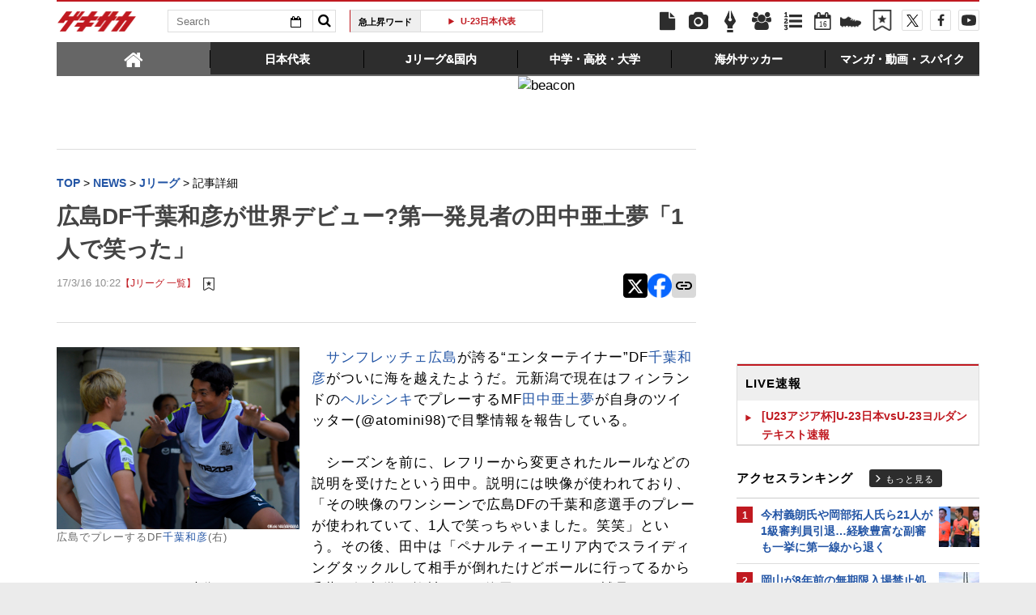

--- FILE ---
content_type: text/html; charset=UTF-8
request_url: https://web.gekisaka.jp/news/jleague/detail/?211538-211538-fl
body_size: 23262
content:
<!DOCTYPE html PUBLIC "-//W3C//DTD HTML 4.0 Transitional//EN" "http://www.w3.org/TR/html4/loose.dtd">
<!--[if lt IE 7 ]><html class="ie ie6" lang="ja" itemscope itemtype="http://schema.org/Article"><![endif]-->
<!--[if IE 7 ]><html class="ie ie7" lang="ja" itemscope itemtype="http://schema.org/Article"><![endif]-->
<!--[if IE 8 ]><html class="ie ie8" lang="ja" itemscope itemtype="http://schema.org/Article"><![endif]-->
<!--[if (gte IE 9)|!(IE)]><!--><html lang="ja" itemscope itemtype="http://schema.org/Article"><!--<![endif]-->
<head>
	<!-- meta http-equiv="X-UA-Compatible" content="IE=8" /-->
	<!-- Basic Page Needs
	  ================================================== -->
	<meta charset="utf-8">
	<title>広島DF千葉和彦が世界デビュー?第一発見者の田中亜土夢「1人で笑った」 | ゲキサカ</title>
	<meta name="keywords" content="スポーツ,サッカー,フットボール,ニュース,速報,情報,試合,サンフレッチェ広島,ヘルシンキ,千葉和彦,田中亜土夢,Jリーグ">
	<meta name="description" content="　サンフレッチェ広島が誇る“エンターテイナー”DF千葉和彦がついに海を越えたようだ。元新潟で現在はフィンランドのヘルシンキでプレーするMF田中亜土夢が自身のツイッター(@atomini98)で目撃情報を報告している...">
	<meta name="robots" content="max-image-preview:large">
			<link rel="canonical" href="https://web.gekisaka.jp/news/jleague/detail/?211538-211538-fl">
		<!-- Le fav and touch icons -->
	<link rel="apple-touch-icon-precomposed" sizes="144x144" href="//f.image.geki.jp/data/image/etc/apple-touch-icon-red.png">
	<link rel="apple-touch-icon-precomposed" sizes="114x114" href="//f.image.geki.jp/data/image/etc/apple-touch-icon-red.png">
	<link rel="apple-touch-icon-precomposed" sizes="72x72" href="//f.image.geki.jp/data/image/etc/apple-touch-icon-red.png">
	<link rel="apple-touch-icon-precomposed" href="//f.image.geki.jp/data/image/etc/apple-touch-icon-red.png">
	<!-- <link rel="shortcut icon" href=""> -->
	<meta name="format-detection" content="telephone=no">
	<meta name="viewport" content="width=device-width, initial-scale=1.0">
	<meta name="apple-mobile-web-app-capable" content="no">

	<meta property="og:title" content="広島DF千葉和彦が世界デビュー?第一発見者の田中亜土夢「1人で笑った」 | ゲキサカ">
	<meta property="og:type" content="blog">
	<meta property="og:url" content="https://web.gekisaka.jp/news/jleague/detail/?211538-211538-fl">
			<meta property="og:image" content="https://f.image.geki.jp/data/image/news/2560/212000/211538/news_211538_1.jpg?time=20170316102508">
		<meta property="og:description" content="　サンフレッチェ広島が誇る“エンターテイナー”DF千葉和彦がついに海を越えたようだ。元新潟で現在はフィンランドのヘルシンキでプレーするMF田中亜土夢が自身のツイッター(@atomini98)で目撃情報を報告している...">
	<meta property="og:site_name" content="ゲキサカ">
	<meta property="fb:app_id" content="257252710958764">

			<meta name="twitter:card" content="summary_large_image">
		<meta name="twitter:site" content="@gekisaka">
	<meta name="twitter:title" content="広島DF千葉和彦が世界デビュー?第一発見者の田中亜土夢「1人で笑った」 | ゲキサカ">
	<meta name="twitter:description" content="　サンフレッチェ広島が誇る“エンターテイナー”DF千葉和彦がついに海を越えたようだ。元新潟で現在はフィンランドのヘルシンキでプレーするMF田中亜土夢が自身のツイッター(@atomini98)で目撃情報を報告している...">
			<meta name="twitter:image:src" content="https://f.image.geki.jp/data/image/news/900/212000/211538/news_slider_211538_1.jpg?time=20170316102508">
				    
				<script type="application/ld+json">
	{
		"@context": "https://schema.org",
		"@type": "NewsArticle",
		"mainEntityOfPage":{
			"@type":"WebPage",
			"@id":"https://web.gekisaka.jp/news/jleague/detail/?211538-211538-fl"
		},
		"headline": "広島DF千葉和彦が世界デビュー?第一発見者の田中亜土夢「1人で笑った」 | ゲキサカ",
					"image": [
									"https://f.image.geki.jp/data/image/news/800/212000/211538/news_211538_1.jpg?time=20170316102508"				],
						"datePublished": "2017-03-16T10:22:00+09:00",
		"dateModified": "2017-03-16T10:25:08+09:00",
		"publisher": {
				"@type":"Organization",
				"name":"ゲキサカ",
			"logo": {
				"@type":"ImageObject",
				"url": "https://f.image.geki.jp/images/logo-gekisaka.png",
				"height": 52,
				"width": 202
			}
		},
		"description":"　サンフレッチェ広島が誇る“エンターテイナー”DF千葉和彦がついに海を越えたようだ。元新潟で現在はフィンランドのヘルシンキでプレーするMF田中亜土夢が自身のツイッター(@atomini98)で目撃情報を報告している..."
	}
</script>	
	
<!-- Google Tag Manager -->
<script>
if(navigator.userAgent.indexOf('gekisaka-app') == -1){
window.dataLayer = window.dataLayer || [];
dataLayer.push({'ga':'true'});
	dataLayer.push({
		'contents_type':'news',
		'page_type':'detail',
		'articleid':'211538',
		'major_category':'domestic',
		'large_category':'""',
		'category':'jleague',
		'opendate':'2017-03-16T10:22:00+09:00',
		'authorid':'27',
		'PR':'false',
		'club_id':['573','1812'],
		'player_id':['33656','33668']
	});
(function(w,d,s,l,i){w[l]=w[l]||[];w[l].push({'gtm.start':
new Date().getTime(),event:'gtm.js'});var f=d.getElementsByTagName(s)[0],
j=d.createElement(s),dl=l!='dataLayer'?'&l='+l:'';j.async=true;j.src=
'https://www.googletagmanager.com/gtm.js?id='+i+dl;f.parentNode.insertBefore(j,f);
})(window,document,'script','dataLayer','GTM-PD548V8');
}
</script>
<!-- End Google Tag Manager -->
<!-- Global site tag (gtag.js) - Google Analytics -->
<script async src="https://www.googletagmanager.com/gtag/js?id=G-5HH7MH94SJ"></script>
<script>
  window.dataLayer = window.dataLayer || [];
  function gtag(){dataLayer.push(arguments);}
  gtag('js', new Date());

  gtag('config', 'G-5HH7MH94SJ');
</script>
<!-- End Global site tag (gtag.js) - Google Analytics -->
<script type="text/javascript" src="//f.image.geki.jp/js/ga_mig.js?v=1.1"></script>

<meta http-equiv="format-detection" content="telephone=no" >
	<!-- CSS ================================================== -->
	<script type="text/javascript">
	// head obj
	var headTag = document.getElementsByTagName("HEAD")[0];

	var device = "";
	var issmartphone = false;
	try {
		device = navigator.userAgent;
		if((device.indexOf('iPhone') > 0 && device.indexOf('iPad') == -1) || device.indexOf('iPod') > 0 || device.indexOf('Android') > 0){
			var cssNode = document.createElement('link');
			headTag.appendChild(cssNode);
			cssNode.rel = "stylesheet";
			cssNode.type = "text/css";
			cssNode.href = "//f.image.geki.jp/css/corner/sm.css?v=1.2v4";
						issmartphone = true;
		}else{
			var cssNode = document.createElement('link');
			headTag.appendChild(cssNode);
			cssNode.rel = "stylesheet";
			cssNode.type = "text/css";
			cssNode.href = "//f.image.geki.jp/css/corner/style.css?v=1.1v4";
					}
	} catch(e) {
		var cssNode = document.createElement('link');
		headTag.appendChild(cssNode);
		cssNode.rel = "stylesheet";
		cssNode.type = "text/css";
		cssNode.href = "//f.image.geki.jp/css/corner/sm.css?v=1.2v4";
				issmartphone = true;
	}
</script>	<script type="text/javascript">
	var now = new Date();
	var start = new Date('2024/05/14 12:00:00'); 
	var end = new Date('2024/05/17 11:59:59'); 
	if (start < now && now < end) {
		var headTag = document.getElementsByTagName("HEAD")[0];
		var cssNode = document.createElement('link');
			headTag.appendChild(cssNode);
			cssNode.rel = "stylesheet";
			cssNode.type = "text/css";
			cssNode.href = "//f.image.geki.jp/css/header-site-jack.css";
	}
</script>	<link rel="stylesheet" type="text/css" href="//f.image.geki.jp/css/style.css">

		<link rel="stylesheet" href="//f.image.geki.jp/css/corner/cal.css" type="text/css">
		<link rel="stylesheet" href="//f.image.geki.jp/css/corner/simplePagination.css" type="text/css">
	<link href="//web.gekisaka.jp/css/font-awesome.min.css" rel="stylesheet">
	<link href="//f.image.geki.jp/css/jquery.mmenu.css" rel="stylesheet">
	<link href="//f.image.geki.jp/css/renewal_201509.css?v=1.22" rel="stylesheet">
	<link href="//f.image.geki.jp/css/corner/app.css" rel="stylesheet">

	<!-- IE css -->
	<!--[if lt IE 8]>
		<link href="//f.image.geki.jp/css/corner/ie.css" rel="stylesheet" media="all">
	<![endif]-->

	<script type="text/javascript" src="https://ajax.googleapis.com/ajax/libs/jquery/1.7.2/jquery.min.js"></script>
	<script type="text/javascript" src="//f.image.geki.jp/js/jquery.history.js"></script>
	<script type="text/javascript" src="//f.image.geki.jp/js/jquery.lazyload.min.js"></script>
	<script type="text/javascript" src="//f.image.geki.jp/js/jquery.cookie.js"></script>
		<script type="text/javascript">
		$(document).ready(function(){ 
			$("img.lazy").lazyload({
				 effect_speed: 500,
				 effect : "fadeIn" 
			});
			$("#feature-plan img").lazyload({
				 effect_speed: 500,
				 effect : "fadeIn" 
			}); 
			$("#rank-access img").lazyload({
				 effect_speed: 500,
				 effect : "fadeIn" 
			}); 
		});
	</script>
	<script type="text/javascript">
		$(document).ready(function(){
			document.getElementById('zone-top').style.display = "block";
		});
	</script>
	<!-- for Tab navigation -->
    <script type="text/javascript" src="//f.image.geki.jp/js/jquery-ui-1.9.2.custom.min.js"></script>
	<!-- for Tab navigation -->
	<script type="text/javascript">
		// <![CDATA[
		jQuery(function($) {
			$("#jquery_tabs").tabs({
				//fx:{opacity:'toggle'},
				collapsible: true
			});
		});
		// ]]>
	</script>

		<!-- Tabloolaタグ -->
	    <script type="text/javascript">
    window._taboola = window._taboola || [];
    var canonicalUrl = document.querySelector("link[rel='canonical']").getAttribute("href");
    canonicalUrl = canonicalUrl.replace('?','');
    // Replace first "&" with "?"
    if (canonicalUrl.includes('&')) {
        canonicalUrl = canonicalUrl.replace('&', '?');
}
    _taboola.push({article:'auto',url:canonicalUrl});
    !function (e, f, u, i) {
  if (!document.getElementById(i)){
        e.async = 1;
    e.src = u;
    e.id = i;
    f.parentNode.insertBefore(e, f);
  }
}(document.createElement('script'),
    document.getElementsByTagName('script')[0],
    '//cdn.taboola.com/libtrc/gekisaka/loader.js',
    'tb_loader_script');
    if(window.performance && typeof window.performance.mark == 'function')
    {window.performance.mark('tbl_ic');}
</script>
	
			<!-- tab-nav_new -->
		<script>
			$(function() {
				$( "#tabs-new" ).tabs({
					collapsible: true
				});
				$(".bx-area").css("display","block");
				if(issmartphone){ 
					if ($( "#sp-new-nav" ).length == 0) {
						$('body').css('padding-top','50px');
					}
					$(".entry-header").css('border-top','0');
				}
			});
		</script>
		<script type="text/javascript" src="//f.image.geki.jp/js/app.js?v=1.1"></script>
						<script type="text/javascript" async="async" src="//widgets.outbrain.com/outbrain.js"></script>
			
	<!-- CSS ================================================== -->

	
<script async src='https://securepubads.g.doubleclick.net/tag/js/gpt.js'></script>
<script>
(function(){
  var dmads = document.createElement('script');
  dmads.async = true;
  if ( issmartphone ) {
    dmads.src = 'https://ads.rubiconproject.com/prebid/16348_gekisaka_SP.js';
  } else {
    dmads.src = 'https://ads.rubiconproject.com/prebid/16348_gekisaka_PC.js';	
  }
  var node = document.getElementsByTagName('script')[0];
  node.parentNode.insertBefore(dmads, node);
})();
</script>
<script>
  !function (a9, a, p, s, t, A, g) { if (a[a9]) return; function q(c, r) { a[a9]._Q.push([c, r]) } a[a9] = { init: function () { q('i', arguments) }, fetchBids: function () { q('f', arguments) }, setDisplayBids: function () { }, targetingKeys: function () { return [] }, _Q: [] }; A = p.createElement(s); A.async = !0; A.src = t; g = p.getElementsByTagName(s)[0]; g.parentNode.insertBefore(A, g) }('apstag', window, document, 'script', '//c.amazon-adsystem.com/aax2/apstag.js');
</script>


<script>
var googletag = googletag || {};
googletag.cmd = googletag.cmd || [];

var pbjs = pbjs || {};
pbjs.que = pbjs.que || [];
</script>

<!-- GAM Header Tag Start -->
<script>
var gptadslots = [];
googletag.cmd.push(function() {
  if ( issmartphone ) {
	gptadslots['SP_Interstitial'] = googletag.defineOutOfPageSlot('/134974094/gekisaka1/GS_SP_Interstitial', googletag.enums.OutOfPageFormat.INTERSTITIAL).addService(googletag.pubads());
	gptadslots['SP_NEWS_D'] = googletag.defineSlot('/134974094/gekisaka1/SP_NEWS_D', [[1, 1], [320, 100], [320, 50], [320, 110], [320, 180], [320, 130], [320, 75],'fluid'], 'SP_NEWS_D').addService(googletag.pubads());
	gptadslots['SP_NEWS_D_txt'] = googletag.defineSlot('/134974094/gekisaka1/SP_NEWS_D_txt', [[320, 100], [320, 50], [1, 1], 'fluid'], 'SP_NEWS_D_txt').addService(googletag.pubads());
	gptadslots['SP_NEWS_E'] = googletag.defineSlot('/134974094/gekisaka1/SP_NEWS_E', [[1, 1], [336, 280], [300, 250], 'fluid'], 'SP_NEWS_E').addService(googletag.pubads());
	gptadslots['SP_NEWS_inread'] = googletag.defineSlot('/134974094/gekisaka1/SP_NEWS_inread', [[1, 1],[300,250],[320,180],'fluid'], 'SP_NEWS_inread').addService(googletag.pubads());
	gptadslots['SP_JACK_NEWS'] = googletag.defineSlot('/134974094/gekisaka1/SP_JACK_NEWS', [[1, 1],[320, 50], 'fluid'], 'SP_JACK_NEWS').addService(googletag.pubads());
	gptadslots['SP_NEWS_detail_PR_1'] = googletag.defineSlot('/134974094/gekisaka1/SP_NEWS_detail_PR_1', [[1, 1], 'fluid'], 'SP_NEWS_detail_PR_1').addService(googletag.pubads());
	gptadslots['SP_FOOTER_Yahoo'] = googletag.defineSlot('/134974094/gekisaka1/SP_FOOTER_Yahoo', [[1, 1], [320, 50]], 'SP_FOOTER_Yahoo').addService(googletag.pubads());

  } else {
	gptadslots['PC_SIDE_A'] = googletag.defineSlot('/134974094/gekisaka1/PC_SIDE_A', [[1, 1], [300, 600], [300, 250],  'fluid'], 'PC_SIDE_A').addService(googletag.pubads());
	gptadslots['PC_SIDE_B'] = googletag.defineSlot('/134974094/gekisaka1/PC_SIDE_B', [[1, 1], [300, 250],  'fluid'], 'PC_SIDE_B').addService(googletag.pubads());
	gptadslots['PC_NEWS_D'] = googletag.defineSlot('/134974094/gekisaka1/PC_NEWS_D', [[1, 1], [970, 250], [970, 90], [728, 90], 'fluid'], 'PC_NEWS_D').addService(googletag.pubads());
	gptadslots['PC_NEWS_PHOTO'] = googletag.defineSlot('/134974094/gekisaka1/PC_NEWS_PHOTO', [[1, 1], [300, 250], 'fluid'], 'PC_NEWS_PHOTO').addService(googletag.pubads());
	gptadslots['PC_NEWS_E'] = googletag.defineSlot('/134974094/gekisaka1/PC_NEWS_E', [[1, 1], [336, 280], [300, 250], 'fluid'], 'PC_NEWS_E').addService(googletag.pubads());
	gptadslots['PC_NEWS_E2_Yahoo'] = googletag.defineSlot('/134974094/gekisaka1/PC_NEWS_E2_Yahoo', [[1, 1], [336, 280], [300, 250], 'fluid'], 'PC_NEWS_E2_Yahoo').addService(googletag.pubads());
	gptadslots['PC_NEWS_inread'] = googletag.defineSlot('/134974094/gekisaka1/PC_NEWS_inread', [[1, 1],[480,270],[468,60],'fluid'], 'PC_NEWS_inread').addService(googletag.pubads());
	gptadslots['PC_NEWS_Y1v2'] = googletag.defineSlot('/134974094/gekisaka1/PC_NEWS_Y1v2', [[1, 1], [728, 130], [728, 90], 'fluid'], 'PC_NEWS_Y1v2').addService(googletag.pubads());
	gptadslots['PC_FOOTER_A'] = googletag.defineSlot('/134974094/gekisaka1/PC_FOOTER_A', [[1, 1], [728, 90],  'fluid'], 'PC_FOOTER_A').addService(googletag.pubads());
	gptadslots['PC_NEWS_detail_PR_1'] = googletag.defineSlot('/134974094/gekisaka1/PC_NEWS_detail_PR_1', [[1, 1], 'fluid'], 'PC_NEWS_detail_PR_1').addService(googletag.pubads());

  }

  googletag.pubads().collapseEmptyDivs(true,true);
  googletag.pubads().enableSingleRequest();
  googletag.pubads().disableInitialLoad();
  googletag.enableServices();
  if (issmartphone) {
    googletag.display(gptadslots['SP_Interstitial']);
  }
});

var cX = cX || {}; cX.callQueue = cX.callQueue || [];
cX.callQueue.push(['invoke', function () {
var cx_segments = cX.getUserSegmentIds({ persistedQueryId: 'ecd8a91406d797e64447b1e941fffcac99f45a94' });
    googletag.cmd.push(function () {
    googletag.pubads().setTargeting('CxSegments', cx_segments);
    });
    cX.getSegments("20cf87c26683f0c58e0e9a1fa917d76eaf94849b", function (segments) {
    var contextualIds = [];
        cX.Array.forEach(segments, function (cxTypedSegment, index) {
        if (cxTypedSegment.type === "contextual") {
        contextualIds.push(cxTypedSegment.id);
            }
        });
        googletag.cmd.push(function () {
        googletag.pubads().setTargeting("CxContext", contextualIds);
        });
    });
}]);

</script>

<script>
// Timeout
var apstagTimeout = 1500;
var failSafeTimeout = 3500;

apstag.init({
  pubID: '3598',
  adServer: 'googletag',
  bidTimeout: apstagTimeout
});

var apstagSlots = [];
if ( issmartphone ) {

	apstagSlots.push( { slotID: 'SP_NEWS_D', slotName: '/134974094/gekisaka1/SP_NEWS_D', sizes: [[320, 100], [320, 50], [320, 180]] } );
	apstagSlots.push( { slotID: 'SP_NEWS_E', slotName: '/134974094/gekisaka1/SP_NEWS_E', sizes: [[336, 280], [300, 250]] } );
	apstagSlots.push( { slotID: 'SP_JACK_NEWS', slotName: '/134974094/gekisaka1/SP_JACK_NEWS', sizes: [[320, 50]] } );

} else {

	apstagSlots.push( { slotID: 'PC_SIDE_A', slotName: '/134974094/gekisaka1/PC_SIDE_A', sizes: [[300, 600], [300, 250]] } );
	apstagSlots.push( { slotID: 'PC_SIDE_B', slotName: '/134974094/gekisaka1/PC_SIDE_B', sizes: [[300, 250]] } );
	apstagSlots.push( { slotID: 'PC_NEWS_D', slotName: '/134974094/gekisaka1/PC_NEWS_D', sizes: [[970, 250], [970, 90], [728, 90]] } );
	apstagSlots.push( { slotID: 'PC_NEWS_PHOTO', slotName: '/134974094/gekisaka1/PC_NEWS_PHOTO', sizes: [[300, 250]] } );
	apstagSlots.push( { slotID: 'PC_NEWS_E', slotName: '/134974094/gekisaka1/PC_NEWS_E', sizes: [[336, 280], [300, 250]] } );
	apstagSlots.push( { slotID: 'PC_NEWS_E2_Yahoo', slotName: '/134974094/gekisaka1/PC_NEWS_E2_Yahoo', sizes: [[336, 280], [300, 250]] } );

}

function fetchHeaderBids() {
  var bidders = ['a9', 'prebid'];
  var requestManager = {
    adserverRequestSent: false
  };

  bidders.forEach(function(bidder) {
    requestManager[bidder] = false;
  })

  function allBiddersBack() {
    var allBiddersBack = bidders
      .map(function(bidder) {return requestManager[bidder]; })
      .filter(function(bool) {return bool;})
      .length === bidders.length;
    return allBiddersBack;
  }

  function headerBidderBack(bidder) {
    if (requestManager.adserverRequestSent === true) {
      return;
    }
    if (bidder === 'a9') {
      googletag.cmd.push(function() {
        apstag.setDisplayBids();
      });
    }
    requestManager[bidder] = true;
    if (allBiddersBack()) {
      sendAdserverRequest();
    }
  }

  function sendAdserverRequest() {
    if (requestManager.adserverRequestSent === true) {
      return;
    }
    requestManager.adserverRequestSent = true;
    googletag.cmd.push(function() {
      googletag.pubads().refresh();
    });
  }

  function requestBids() {
    apstag.fetchBids({
      slots: apstagSlots
    }, function(bids) {
      headerBidderBack('a9');
    });
    // Demand Manager (Prebid.js)
    googletag.cmd.push(function () {
      pbjs.que.push(function () {
        pbjs.rp.requestBids({
          callback: function (bidResponses) {

          }
        });
      });
    });
  }

  requestBids();
  window.setTimeout(function() {
    sendAdserverRequest();
  }, failSafeTimeout);
}

fetchHeaderBids();
</script>
		
<script type="text/javascript">
if(navigator.userAgent.indexOf('gekisaka-app') == -1){
	googletag.cmd.push(function() {
		googletag.pubads().setTargeting('URLs', location.pathname.substr(0,40));
		googletag.pubads().setTargeting('Ref', document.referrer.length>0?document.referrer.split('/')[2]:'null');
		googletag.pubads().setTargeting('contents_type', ['news']);
		googletag.pubads().setTargeting('page_type', ['detail']);
		googletag.pubads().setTargeting('articleid', ['211538']);
		googletag.pubads().setTargeting('major_category', ['domestic']);
		googletag.pubads().setTargeting('large_category', ['""']);
		googletag.pubads().setTargeting('category', ['jleague']);
		googletag.pubads().setTargeting('opendate', ['2017-03-16T10:22:00+09:00']);
		googletag.pubads().setTargeting('authorid', ['27']);
		googletag.pubads().setTargeting('PR', ['false']);
		googletag.pubads().setTargeting('club_id', ['573','1812']);
		googletag.pubads().setTargeting('player_id', ['33656','33668']);
		googletag.pubads().setTargeting("strnativekey", "PytfL7PMPGEbMjHARJ3Qdr42");
		var gekicookies = document.cookie;
		if(gekicookies != ''){
			var gekicookieArray = gekicookies.split(';');
			for(var i = 0; i < gekicookieArray.length; i++){
				var gekicookie = gekicookieArray[i].split('=');
				if(gekicookie[0].match("KDS_A")){ googletag.pubads().setTargeting(gekicookie[0].replace(" ", ""), [gekicookie[1]]); }
				if(gekicookie[0].match("KDS_G")){ googletag.pubads().setTargeting(gekicookie[0].replace(" ", ""), [gekicookie[1]]); }
				if(gekicookie[0].match("KDS_B")){ googletag.pubads().setTargeting(gekicookie[0].replace(" ", ""), [gekicookie[1]]); }
			}
		}
	});

}
</script>

	<script>window["_GOOG_TRANS_EXT_VER"] = "1";</script>

	<script type="text/javascript" src="//f.image.geki.jp/js/jkl-calendar.js" charset="Shift_JIS"></script>

<script type="text/javascript" src="/js/bookmark_status.js?v=1.0"></script>
<script type="text/javascript" src="/js/bookmark_insert.js?v=1.0"></script></head>
<body id="detail" class="js" data-twttr-rendered="true">
<!-- Google Tag Manager (noscript) --><noscript><iframe src="https://www.googletagmanager.com/ns.html?id=GTM-PD548V8"height="0" width="0" style="display:none;visibility:hidden"></iframe></noscript><!-- End Google Tag Manager (noscript) --><nav id="sp-new-nav" class="small-nav">
	<div class="row head-bar">
		<h1 class="nav-logo-new"><a href="/" class="sp_menu_logo">ゲキサカ</a></h1>
		<span class="search-area cf">
			<form action="/search" class="search-form" target="_parent">
				<input class="search-box" type="text" name="text" placeholder="検索ワードを入力">
				<input class="search-btn" type="submit" value="">
				<input type="hidden" name="collect" value="1">
			</form>
		</span>
		<a href="/bookmark" class="bookmark-icon">
			<span class="icon"></span>
		</a>
	</div>

	<div class="new_header">
		<ul>
			<li><a class="sp_menu" sp_menu="news" href="https://web.gekisaka.jp/news">
				<div class="icon"><svg><use xlink:href="/images/menu-icon.svg#news"/></svg></div><div class="title">ニュース</div>
			</a></li><!--
			--><li><a class="sp_menu" sp_menu="photo" href="https://web.gekisaka.jp/photonews">
				<div class="icon"><svg><use xlink:href="/images/menu-icon.svg#photo"/></svg></div><div class="title">フォト</div>
			</a></li><!--
			--><li><a class="sp_menu" sp_menu="player" href="https://web.gekisaka.jp/calendar">
				<div class="icon"><svg><use xlink:href="/images/menu-icon.svg#calendar"/></svg></div><div class="title">日程&結果</div>
			</a></li><!--
			--><li><a class="sp_menu" sp_menu="comic" href="https://web.gekisaka.jp/pickup/detail/?437552-437552-fl">
				<div class="icon"><svg><use xlink:href="/images/menu-icon.svg?date=20250507#cup"/></svg></div><div class="title">順位表</div>
			</a></li><!--
			--><li><a class="sp_menu" sp_menu="ranking" href="https://web.gekisaka.jp/ranking">
				<div class="icon"><svg><use xlink:href="/images/menu-icon.svg#ranking"/></svg></div><div class="title">ランキング</div>
			</a></li>
		</ul>
		<ul>
			<li><a class="sp_menu" sp_menu="jleague" href="https://web.gekisaka.jp/pickup/detail/?434872-434872-fl">
				<div class="icon"><svg><use xlink:href="/images/menu-icon.svg#ball"/></svg></div><div class="title">選手権</div>
			</a></li><!--
			--><li><a class="sp_menu" sp_menu="calendar" href="https://web.gekisaka.jp/pickup/detail/?116647-72690-fl">
				<div class="icon"><svg><use xlink:href="/images/menu-icon.svg?date=20250507#flag"/></svg></div><div class="title">海外組</div>
			</a></li><!--
			--><li><a class="sp_menu" sp_menu="comic" href="https://web.gekisaka.jp/datadisp/detail?id=3752">
				<div class="icon"><svg><use xlink:href="/images/menu-icon.svg?date=20250507#podcast"/></svg></div><div class="title">Podcast</div>
			</a></li><!--
			--><li><a class="sp_menu" sp_menu="spike" href="https://web.gekisaka.jp/store/products/list?cat=20063,3054">
				<div class="icon"><svg><use xlink:href="/images/menu-icon.svg#spike"/></svg></div><div class="title">ストア</div>
			</a></li><!--
			--><li><a class="sp_menu" sp_menu="etc" href="https://web.gekisaka.jp/pickup/detail/?268594-268594-fl">
				<div class="icon"><svg><use xlink:href="/images/menu-icon.svg#etc"/></svg></div><div class="title">すべて</div>
			</a></li>
		</ul>
	</div>
</nav>
<script>
$('a.home').on('click', function() {
window.location.href = '/';
});
$('.sp_menu_logo').on('click', function() {
ga('send', 'event', 'sp_menu', 'click', 'logo');
});
$('.sp_menu').on('click', function() {
var sp_menu_click = $(this).attr('sp_menu');
ga('send', 'event', 'sp_menu', 'click', sp_menu_click );
});
</script><!-- header -->
	<div id="zone-top" style="display:none;">
		<!-- header -->
<header id="header" class="pc-nav">
	<div class="row">
		<div class="nav-top">
			<ul class="top-left">
				<li><h1 id="nav-logo"><a href="/">ゲキサカ</a></h1></li>
				<li class="search-area">
					<!-- kanbara update-start 内容:idを追加 -->			
					<form action="/search" role="search" class="search" id="search_id">
						<input type="hidden" name="collect" value="1">
						<div class="search-txt">
							<input class="search-box" name="text" type="text" placeholder="Search">
							<div class="search-calendar dropdown">
								<button id="dLabel" type="button" data-toggle="dropdown" aria-haspopup="true" aria-expanded="false">
									<i class="fa fa-calendar-o"></i><span class="caret"></span>
								</button>
								<!-- new JKL.Calendar() コンストラクタの呼び出し -->
								<script>
									var cal_from = new JKL.Calendar("cal_from","search_id","start_day");
									// カレンダーフレームの色を指定
									cal_from.setStyle( "frame_color", "#2355a5" );

									var cal_to = new JKL.Calendar("cal_to","search_id","end_day");
									// カレンダーフレームの色を指定
									cal_to.setStyle( "frame_color", "#c01920" );
								</script>

								<!-- dropdown-menu-cal -->
								<div class="dropdown-menu" role="menu" aria-labelledby="dLabel" style="display:none;">
									<ul>
										<li>
											<input type="text" name="start_day" onClick="cal_from.write();" onChange="cal_from.getFormValue(); cal_from.hide();">
											<div id="cal_from"></div>
										</li>
										<li class="txt">から</li>
										<li>
											<input type="text" name="end_day" onClick="cal_to.write();" onChange="cal_to.getFormValue(); cal_to.hide();">
											<div id="cal_to"></div>
										</li>
									</ul>
								</div>
							</div>
						</div>
						<button class="search-btn" type="submit" value=""><i class="fa fa-search"></i></button>
					</form>
				</li>
				<li>
					<div class="upword">
						<p class="upword-title">急上昇ワード</p>
						<div id="ticker-slide" class="ticker upword-txt">
							<ul><li><a href="/search?text=U23アジアカップ"> U23アジア杯 </a></li>
<li><a href="/search?text=日本代表">日本代表</a></li>
<li><a href="/search?text=U-23日本代表">U-23日本代表</a></li>
<li><a href="/search?text=ワールドカップ">W杯</a></li>
<li><a href="/search?text=全国高校サッカー選手権">選手権</a></li></ul>
						</div>
					</div>
				</li>
			</ul>
			<ul id="icon-links" class="top-right">
				<li class="icon-links news"><a href="/news" title="ニュース"><i class="fa fa-file"></i></a></li>
				<li class="icon-links photo"><a href="/photonews" title="フォトニュース"><i class="fa fa-camera"></i></a></li>
				<li class="icon-links column"><a href="/column" title="コラム"><i class="fa icon-pen"></i></a></li>
				<li class="icon-links player"><a href="/league" title="選手名鑑"><i class="fa fa-users"></i></a></li>
				<li class="icon-links ranking"><a href="/ranking" title="ランキング"><i class="fa fa-list-ol"></i></a></li>
				<li class="icon-links calendar"><a href="/calendar" title="日程&結果"><i class="fa fa-calendar-o"><span>16</span></i></a></li>
				<li class="icon-links ranking" style="margin-top: 12px; margin-left: 2px;"><a id="pc_menu_sss" href="/store" title="ゲキサカFCストア"><img src="https://f.image.geki.jp/images/spike.png" style="width: 26px; height: 26px;" alt="">
<script type="text/javascript">
<!--
$(document).ready(function(){
    var image = new Image();
    image.src ='https://f.image.geki.jp/images/spike_r.png';
    $('#pc_menu_sss').on({
        'mouseenter':function(){
            $(this).find('img').attr('src','https://f.image.geki.jp/images/spike_r.png');
        },
        'mouseleave':function(){
            $(this).find('img').attr('src','https://f.image.geki.jp/images/spike.png');
        }
    });
});
//-->
</script>
				</a></li><li class="icon-links bookmark"><a href="/bookmark" title="ブックマーク"><img src="https://f.image.geki.jp/images/no_bookmark.png" style="width: 26px; height: 26px;" alt=""></a></li><li class="icon-links nav-twitter"><a href="https://twitter.com/gekisaka" title="X"><i class="fa fa-twitter"></i></a></li>
				<li class="icon-links nav-facebook"><a href="https://www.facebook.com/gekisaka?sid=0.4406184987165034" title="Facebook"><i class="fa fa-facebook"></i></a></li>
				<li class="icon-links nav-movie">
					<a href="https://www.youtube.com/channel/UCRwozhdOYYgp2v_UtuRjIbg" title="YouTube">
						<svg version="1.1" id="_x32_" xmlns="http://www.w3.org/2000/svg" xmlns:xlink="http://www.w3.org/1999/xlink" x="0px" y="0px" width="512px" height="512px" viewBox="0 0 512 512" style="width: 18px; height: 18px; opacity: 1;" xml:space="preserve">
						<g>
							<path class="icon-movie" d="M482.703,98.813C456.469,77.625,363.953,61,256,61S55.531,77.625,29.297,98.813C5.188,118.25,0,206.125,0,256
								s5.188,137.75,29.297,157.188C55.531,434.375,148.047,451,256,451s200.469-16.625,226.703-37.813
								C506.813,393.75,512,305.875,512,256S506.813,118.25,482.703,98.813z M332.813,258.406l-118.844,70.938
								c-0.875,0.5-1.938,0.531-2.813,0.031s-1.422-1.438-1.422-2.438V256v-70.938c0-1.016,0.547-1.938,1.422-2.438
								s1.938-0.469,2.813,0.031l118.844,70.938c0.844,0.5,1.359,1.406,1.359,2.406C334.172,256.969,333.656,257.906,332.813,258.406z"></path>
						</g>
						</svg>
					</a>
				</li>
			</ul>
		</div><!-- #nav-top -->
		<div class="nav-bottom">
			<div id="tabs-new">
				<ul class="bottom-list">
					<li><a class="home" href="#tabs-1"><span><i class="fa fa-home"></i></span></a></li>
					<li><a href="#tabs-2"><span>日本代表</span></a></li>
					<li><a href="#tabs-3"><span>Jリーグ&国内</span></a></li>
					<li><a href="#tabs-4"><span>中学・高校・大学</span></a></li>
					<li><a href="#tabs-5"><span>海外サッカー</span></a></li>
					<li><a href="#tabs-6"><span>マンガ・動画・スパイク</span></a></li>
				</ul>
				<div id="tabs-2">
					<div class="bx-area">
						<ul class="bx-l">
							<li>
								<ul class="bx-s">
									<li><a href="/datadisp/detail?id=236">日本代表トップ</a></li>
									<li><a href="/article/nationalteam?news_type=news">ニュース一覧</a></li>
									<li><a href="/article/nationalteam?news_type=photo">フォト一覧</a></li>
									<li></li>
									<li class="title">大会アーカイブ</li>
									<li><a href="https://web.gekisaka.jp/news/japan/detail/?444416-444416-fl">25年</a> / <a href="https://web.gekisaka.jp/news/japan/detail/?422425-422425-fl">24年</a> / <a href="https://web.gekisaka.jp/news/japan/detail/?397853-397853-fl">23年</a> / <a href="https://web.gekisaka.jp/news/japan/detail/?377317-377317-fl">22年</a></li>
									<li><a href="https://web.gekisaka.jp/news/japan/detail/?377316-377316-fl">21年</a> / <a href="https://web.gekisaka.jp/news/japan/detail/?321611-321611-fl">20年</a> / <a href="https://web.gekisaka.jp/news/japan/detail/?295368-295368-fl">19年</a> / <a href="https://web.gekisaka.jp/news/japan/detail/?265595-265595-fl">18年</a></li>
									<li><a href="https://web.gekisaka.jp/news/japan/detail/?236198-236198-fl">17年</a> / <a href="https://web.gekisaka.jp/news/japan/detail/?208099-208099-fl">16年</a> / <a href="https://web.gekisaka.jp/news/japan/detail/?181323-181323-fl">15年</a> / <a href="https://web.gekisaka.jp/news/japan/detail/?153754-153754-fl">14年</a></li>
									<li><a href="https://web.gekisaka.jp/news/japan/detail/?126358-131051-fl">13年</a> / <a href="https://web.gekisaka.jp/news/japan/detail/?109414-112432-fl">12年</a> / <a href="https://web.gekisaka.jp/news/japan/detail/?94454-93395-fl">11年</a> / <a href="https://web.gekisaka.jp/news/japan/detail/?78922-72485-fl">10年</a></li>
								</ul>
							</li>
							<li>
								<ul class="bx-s">
									<li class="title">A代表</li>
									<li><a href="https://web.gekisaka.jp/datadisp/detail/?3759-3759-ns">日程&結果</a></li>
									<li><a href="https://web.gekisaka.jp/news/japan/detail/?440216-440216-fl">最新メンバーリスト</a></li>
									<li><a href="/pickup/detail/?436216-436216-fl">2026W杯北中米大会</a></li>
									<li><a href="/pickup/detail/?404370-404370-fl">パリオリンピック(パリ五輪)</a></li>
									<li><a href="/pickup/detail/?351870-351870-fl">2022W杯カタール大会</a></li>
									<li><a href="/pickup/detail/?278556-278556-fl">東京オリンピック(東京五輪)</a></li>
									<li><a href="/pickup/detail/?228832-228832-fl">2018W杯ロシア大会</a></li>
								</ul>
							</li>
							<li>
								<ul class="bx-s">
									<li class="title">U-21日本代表</li>
									<li><a href="https://web.gekisaka.jp/datadisp/detail/?3757-3757-ns">日程&結果</a></li>
									<li><a href="https://web.gekisaka.jp/news/japan/detail/?443654-443654-fl">最新メンバーリスト</a></li>
									<li><a href="/pickup/detail/?441679-441679-fl">U23アジアカップ2026</a></li>
									<li><a href="/pickup/detail/?431505-431505-fl">U-20ワールドカップ2025</a></li>
									<li><a href="/pickup/detail/?430635-430635-fl">U23アジアカップ2026予選</a></li>
									<li><a href="/pickup/detail/?394744-394744-fl">U-17ワールドカップ2023</a></li>>
								</ul>
							</li>
							<li>
								<ul class="bx-s">
									<li class="title">U-19日本代表</li>
									<li><a href="https://web.gekisaka.jp/datadisp/detail/?3756-3756-ns">日程&結果</a></li>
									<li><a href="https://web.gekisaka.jp/news/japan/detail/?442636-442636-fl">最新メンバーリスト</a></li>
									<li><a href="/pickup/detail/?434932-434932-fl">U-17ワールドカップ2025</a></li>
								</ul>
							</li>
							<li>
								<ul class="bx-s">
									<li class="title">U-17日本代表</li>
									<li><a href="https://web.gekisaka.jp/datadisp/detail/?3755-3755-ns">日程&結果</a></li>
									<li><a href="https://web.gekisaka.jp/news/japan/detail/?442063-442063-fl">最新メンバーリスト</a></li>
								</ul>
							</li>
							<li>
								<ul class="bx-s">
									<li class="title">なでしこジャパン</li>
									<li><a href="https://web.gekisaka.jp/datadisp/detail/?3758-3758-ns">日程&結果</a></li>
									<li><a href="https://web.gekisaka.jp/news/japan/detail/?441170-441170-fl">最新メンバーリスト</a></li>
									<li><a href="/pickup/detail/?404370-404370-fl">パリオリンピック(パリ五輪)</a></li>
									<li><a href="/pickup/detail/?377969-377969-fl">女子ワールドカップ2023</a></li>
								</ul>
							</li>
						</ul>
					</div>
				</div><!-- #tabs-2 -->
				<div id="tabs-3">
					<div class="bx-area">
						<ul class="bx-l">
							<li>
								<ul class="bx-s">
									<li><a href="/datadisp/detail?id=237">Jリーグ&国内トップ</a></li>
									<li><a href="/article/domestic?news_type=news">ニュース一覧</a></li>
									<li><a href="/article/domestic?news_type=photo">フォト一覧</a></li>
									<li></li>
									<li class="title">大会アーカイブ</li>
									<li><a href="https://web.gekisaka.jp/news/jleague/detail/?444426-444426-fl">25年</a> / <a href="https://web.gekisaka.jp/news/jleague/detail/?422417-422417-fl">24年</a> / <a href="https://web.gekisaka.jp/news/jleague/detail/?397848-397848-fl">23年</a></li>
									<li><a href="https://web.gekisaka.jp/news/jleague/detail/?375163-375163-fl">22年</a> / <a href="https://web.gekisaka.jp/news/jleague/detail/?348155-348155-fl">21年</a> / <a href="https://web.gekisaka.jp/news/jleague/detail/?321685-321685-fl">20年</a> / <a href="https://web.gekisaka.jp/news/jleague/detail/?296517-296517-fl">19年</a></li>
									<li><a href="https://web.gekisaka.jp/news/jleague/detail/?265538-265538-fl">18年</a> / <a href="https://web.gekisaka.jp/news/jleague/detail/?236215-236215-fl">17年</a> / <a href="https://web.gekisaka.jp/news/jleague/detail/?208100-208100-fl">16年</a> / <a href="https://web.gekisaka.jp/news/jleague/detail/?181346-181346-fl">15年</a></li>
									<li><a href="https://web.gekisaka.jp/news/jleague/detail/?153752-153752-fl">14年</a> / <a href="https://web.gekisaka.jp/news/jleague/detail/?126359-131052-fl">13年</a> / <a href="https://web.gekisaka.jp/news/jleague/detail/?109415-112433-fl">12年</a> / <a href="https://web.gekisaka.jp/news/jleague/detail/?94455-93396-fl">11年</a></li>
								</ul>
							</li>
							<li>
								<ul class="bx-s">
									<li class="title">J1</li>
									<li><a href="/jleague/j1?year=2025#last">日程&amp;結果</a></li>
									<li><a href="/competition/standings?id=1158">順位表</a></li>
									<li><a href="/competition/scorer?id=1158">得点ランキング</a></li>
									<li><a href="/club?division_id=73">クラブガイド&amp;名鑑</a></li>
								</ul>
							</li>
							<li>
								<ul class="bx-s">
									<li class="title">J2</li>
									<li><a href="/jleague/j2?year=2025#last">日程&amp;結果</a></li>
									<li><a href="/competition/standings?id=1159">順位表</a></li>
									<li><a href="/competition/scorer?id=1159">得点ランキング</a></li>
									<li><a href="/club?division_id=74">クラブガイド&amp;名鑑</a></li>
								</ul>
							</li>
							<li>
								<ul class="bx-s">
									<li class="title">J3</li>
									<li><a href="/jleague/j3?year=2025#last">日程&amp;結果</a></li>
									<li><a href="/competition/standings?id=1160">順位表</a></li>
									<li><a href="/competition/scorer?id=1160">得点ランキング</a></li>
									<li><a href="/club?division_id=79">クラブガイド&amp;名鑑</a></li>
								</ul>
							</li>
							<li>
								<ul class="bx-s">
									<li><a href="/pickup/detail/?435413-435413-fl">ACLエリート</a></li>
									<li><a href="/pickup/detail/?435410-435410-fl">ACL2</a></li>
									<li><a href="/pickup/detail/?423436-423436-fl">ルヴァン杯</a></li>
									<li><a href="/pickup/detail/?425803-425803-fl">天皇杯</a></li>
									<li><a href="/pickup/detail/?441940-441940-fl">J1昇格プレーオフ</a></li>
									<li><a href="/pickup/detail/?441943-441943-fl">J2昇格プレーオフ</a></li>
									<li><a href="/pickup/detail/?441683-441683-fl">J3・JFL入れ替え戦</a></li>
									<li><a href="/pickup/detail/?427193-427193-fl">クラブワールドカップ</a></li>
								</ul>
							</li>
							<li>
								<ul class="bx-s">
									<li class="title">女子</li>
									<li><a href="/pickup/detail/?435053-435053-fl">WEリーグ</a></li>
									<li><a href="/pickup/detail/?421266-421266-fl">皇后杯</a></li>
<li></li>
									<li class="title">障がい者サッカー</li>
									<li><a href="/pickup/detail/?254406-254406-fl">障がい者サッカートップ</a></li>
									<li><a href="https://web.gekisaka.jp/search/news?text=%E9%9A%9C%E3%81%8C%E3%81%84%E8%80%85%E3%82%B5%E3%83%83%E3%82%AB%E3%83%BC%E7%89%B9%E9%9B%86%E3%83%9A%E3%83%BC%E3%82%B8">ニュース一覧</a></li>
									<li><a href="/pickup/detail/?334961-334961-fl">東京パラリンピック</a></li>
								</ul>
							</li>
						</ul>
					</div>
				</div><!-- #tabs-3 -->
				<div id="tabs-4">
					<div class="bx-area">
						<ul class="bx-l">
							<li>
								<ul class="bx-s">
									<li><a href="/datadisp/detail?id=238">高校&大学トップ</a></li>
									<li><a href="/article/youth?news_type=news">ニュース一覧</a></li>
									<li><a href="/article/youth?news_type=photo">フォト一覧</a></li>
									<li></li>
									<li class="title">大会アーカイブ</li>
									<li><a href="https://web.gekisaka.jp/news/youth/detail/?444431-444431-fl">25年度</a> / <a href="https://web.gekisaka.jp/news/youth/detail/?422423-422423-fl">24年度</a></li>
									<li><a href="https://web.gekisaka.jp/news/youth/detail/?405981-405981-fl">23年度</a> / <a href="https://web.gekisaka.jp/news/youth/detail/?382056-382056-fl">22年度</a> / <a href="https://web.gekisaka.jp/news/youth/detail/?350355-350355-fl">21年度</a> / <a href="https://web.gekisaka.jp/news/youth/detail/?321689-321689-fl">20年度</a></li>
									<li><a href="https://web.gekisaka.jp/news/youth/detail/?301901-301901-fl">19年度</a> / <a href="https://web.gekisaka.jp/news/youth/detail/?270310-270310-fl">18年度</a> / <a href="https://web.gekisaka.jp/news/youth/detail/?240923-240923-fl">17年度</a> / <a href="https://web.gekisaka.jp/news/youth/detail/?214021-214021-fl">16年度</a></li>
									<li><a href="https://web.gekisaka.jp/news/youth/detail/?181349-181349-fl">15年度</a> / <a href="https://web.gekisaka.jp/news/youth/detail/?161438-161438-fl">14年度</a> / <a href="https://web.gekisaka.jp/news/youth/detail/?126360-131053-fl">13年度</a> / <a href="https://web.gekisaka.jp/news/youth/detail/?109416-112434-fl">12年度</a></li>
									<li><a href="https://web.gekisaka.jp/news/soccer/detail/?97788-97994-fl">11年度</a> / <a href="https://web.gekisaka.jp/news/soccer/detail/?82794-76425-fl">10年度</a> / <a href="https://web.gekisaka.jp/news/soccer/detail/?64891-51266-fl">09年度</a> / <a href="https://web.gekisaka.jp/news/soccer/detail/?49958-51300-fl">08年度</a></li>
								</ul>
							</li>
							<li>
								<ul class="bx-s">
									<li class="title">高校</li>
									<li><a href="/article/high-youth?news_type=news">ニュース一覧</a></li>
									<li><a href="/article/high-youth?news_type=photo">フォト一覧</a></li>
									<li><a href="/club?division_id=75">チーム一覧 / 選手名鑑</a></li>
									<li><a href="/pickup/detail/?430228-430228-fl">高卒26年J加入内定者一覧</a></li>
								</ul>
							</li>
							<li>
								<ul class="bx-s">
									<li><a href="/pickup/detail/?434872-434872-fl">全国高校サッカー選手権</a></li>
									<li><a href="/pickup/detail/?434929-434929-fl">国民スポーツ大会(国スポ)</a></li>
									<li><a href="/pickup/detail/?430236-430236-fl">全国高校総体(インターハイ)</a></li>
									<li><a href="/pickup/detail/?432553-432553-fl">日本クラブユース選手権(U-18)</a></li>
									<li><a href="/pickup/detail/?426401-426401-fl">高円宮杯U-18プレミアリーグ</a></li>
									<li>　<a href="/pickup/detail/?426401-426401-fl#1">EAST</a> | <a href="/pickup/detail/?426401-426401-fl#2">WEST</a></li>
									<li><a href="/pickup/detail/?426416-426416-fl">高円宮杯U-18プリンスリーグ</a></li>
									<li>　<a href="/pickup/detail/?426416-426416-fl#1">北海道</a> | <a href="/pickup/detail/?426416-426416-fl#2">東北</a> | <a href="/pickup/detail/?426416-426416-fl#3">関東</a> | <a href="/pickup/detail/?426416-426416-fl#5">北信越</a></li>
									<li>　<a href="/pickup/detail/?426416-426416-fl#7">東海</a> | <a href="/pickup/detail/?426416-426416-fl#8">関西</a> | <a href="/pickup/detail/?426416-426416-fl#10">中国</a> | <a href="/pickup/detail/?426416-426416-fl#11">四国</a> | <a href="/pickup/detail/?426416-426416-fl#12">九州</a></li>
								</ul>
							</li>
							<li>
								<ul class="bx-s">
									<li class="title">大学</li>
									<li><a href="/article/university?news_type=news">ニュース一覧</a> / <a href="/article/university?news_type=photo">フォト一覧</a></li>
									<li><a href="/club?division_id=76">チーム一覧 / 選手名鑑</a></li>
									<li><a href="https://web.gekisaka.jp/pickup/detail/?430605-430605-fl">大卒26年J加入内定者一覧</a></li>
									<li></li>
									<li><a href="/pickup/detail/?441966-441966-fl">全日本大学選手権(インカレ)</a></li>
									<li><a href="/pickup/detail/?436058-436058-fl">総理大臣杯</a></li>
									<li><a href="/pickup/detail/?426749-426749-fl">関東大学リーグ</a></li>
									<li><a href="/pickup/detail/?426751-426751-fl">関西学生リーグ</a></li>
									<li><a href="/pickup/detail/?423405-423405-fl">デンソーカップチャレンジ</a></li>
									<li><a href="/pickup/detail/?442653-442653-fl">第4回ゲキサカ杯</a></li>
								</ul>
							</li>
							<li>
								<ul class="bx-s">
									<li class="title">中学</li>
									<li><a href="/article/junioryouth?news_type=news">ニュース一覧</a> / <a href="/article/junioryouth?news_type=photo">フォト一覧</a></li>
									<li><a href="/club?division_id=109">チーム一覧 / 選手名鑑</a></li>
									<li></li>
									<li><a href="/pickup/detail/?440053-440053-fl">高円宮杯全日本U-15選手権</a></li>
									<li><a href="/pickup/detail/?432649-432649-fl">全国中学校サッカー大会</a></li>
									<li><a href="/pickup/detail/?433030-433030-fl">日本クラブユース選手権(U-15)</a></li>
									<li><a href="/pickup/detail/?425405-425405-fl">高円宮杯U-15サッカーリーグ</a></li>
									<li>　<a href="/pickup/detail/?425405-425405-fl#1">北海道</a> | <a href="/pickup/detail/?425405-425405-fl#2">東北</a> | <a href="/pickup/detail/?425405-425405-fl#3">関東</a> | <a href="/pickup/detail/?425405-425405-fl#6">北信越</a></li>
									<li>　<a href="/pickup/detail/?425405-425405-fl#7">東海</a> | <a href="/pickup/detail/?425405-425405-fl#8">関西</a> | <a href="/pickup/detail/?425405-425405-fl#9">中国</a> | <a href="/pickup/detail/?425405-425405-fl#10">四国</a> | <a href="/pickup/detail/?425405-425405-fl#11">九州</a></li>
								</ul>
							</li>
						</ul>
					</div>
				</div><!-- #tabs-4 -->
				<div id="tabs-5">
					<div class="bx-area">
						<ul class="bx-l">
							<li>
								<ul class="bx-s">
									<li><a href="/datadisp/detail?id=239">海外サッカートップ</a></li>
									<li><a href="/article/foreign?news_type=news">ニュース一覧</a></li>
									<li><a href="/article/foreign?news_type=photo">フォト一覧</a></li>
									<li><a href="https://web.gekisaka.jp/pickup/detail/?433427-433427-fl">海外リーグ順位表一覧</a></li>
									<li></li>
									<li class="title">大会アーカイブ</li>
									<li><a href="https://web.gekisaka.jp/news/world/detail/?431058-431058-fl">24-25</a></li>
									<li><a href="https://web.gekisaka.jp/news/world/detail/?411441-411441-fl">23-24</a> / <a href="https://web.gekisaka.jp/news/world/detail/?385890-385890-fl">22-23</a> / <a href="https://web.gekisaka.jp/news/world/detail/?361905-361905-fl">21-22</a> / <a href="https://web.gekisaka.jp/news/world/detail/?334900-334900-fl">20-21</a></li>
									<li><a href="https://web.gekisaka.jp/news/world/detail/?308143-308143-fl">19-20</a> / <a href="https://web.gekisaka.jp/news/world/detail/?280948-280948-fl">18-19</a> / <a href="https://web.gekisaka.jp/news/world/detail/?250774-250774-fl">17-18</a> / <a href="https://web.gekisaka.jp/news/world/detail/?221352-221352-fl">16-17</a></li>
									<li><a href="https://web.gekisaka.jp/news/world/detail/?192494-192494-fl">15-16</a> / <a href="https://web.gekisaka.jp/news/world/detail/?166850-166850-fl">14-15</a> / <a href="https://web.gekisaka.jp/news/world/detail/?143600-143600-fl">13-14</a> / <a href="https://web.gekisaka.jp/news/world/detail/?115782-121443-fl">12-13</a></li>
								</ul>
							</li>
							<li>
								<ul class="bx-s">
									<li class="title">海外日本人</li>
									<li><a href="/pickup/detail/?116647-72690-fl">海外組ガイド</a></li>
									<li><a href="https://web.gekisaka.jp/oversea/schedule?player_id=24611&year=2025">遠藤航</a> / <a href="https://web.gekisaka.jp/oversea/schedule?player_id=37426&year=2025">三笘薫</a> / <a href="https://web.gekisaka.jp/oversea/schedule?player_id=29385&year=2025">鎌田大地</a></li>
									<li><a href="https://web.gekisaka.jp/oversea/schedule?player_id=47900&year=2025">高井幸大</a> / <a href="https://web.gekisaka.jp/oversea/schedule?player_id=34806&year=2025">田中碧</a></li>
									<li><a href="https://web.gekisaka.jp/oversea/schedule?player_id=42994&year=2025">平河悠</a> / <a href="https://web.gekisaka.jp/oversea/schedule?player_id=45902&year=2025">大橋祐紀</a> / <a href="https://web.gekisaka.jp/oversea/schedule?player_id=31010&year=2025">古橋亨梧</a></li>
									<li><a href="https://web.gekisaka.jp/oversea/schedule?player_id=38483&year=2025">久保建英</a> / <a href="https://web.gekisaka.jp/oversea/schedule?player_id=39927&year=2025">鈴木彩艶</a> / <a href="https://web.gekisaka.jp/oversea/schedule?player_id=37018&year=2025">伊藤洋輝</a></li>
									<li><a href="https://web.gekisaka.jp/oversea/schedule?player_id=34800&year=2025">堂安律</a> / <a href="https://web.gekisaka.jp/oversea/schedule?player_id=46080&year=2025">鈴木唯人</a> / <a href="https://web.gekisaka.jp/oversea/schedule?player_id=40593&year=2025">佐野海舟</a></li>
									<li><a href="https://web.gekisaka.jp/oversea/schedule?player_id=39679&year=2025">菅原由勢</a> / <a href="https://web.gekisaka.jp/oversea/schedule?player_id=40000&year=2025">町野修斗</a> / <a href="https://web.gekisaka.jp/oversea/schedule?player_id=48486&year=2025">藤田譲瑠チマ</a></li>
									<li><a href="https://web.gekisaka.jp/oversea/schedule?player_id=31081&year=2025">町田浩樹</a> / <a href="https://web.gekisaka.jp/oversea/schedule?player_id=25075&year=2025">南野拓実</a> / <a href="https://web.gekisaka.jp/oversea/schedule?player_id=39678&year=2025">瀬古歩夢</a></li>
									<li><a href="https://web.gekisaka.jp/oversea/schedule?player_id=34872&year=2025">板倉滉</a> / <a href="https://web.gekisaka.jp/oversea/schedule?player_id=39577&year=2025">上田綺世</a> / <a href="https://web.gekisaka.jp/oversea/schedule?player_id=33007&year=2025">渡辺剛</a></li>
									<li><a href="https://web.gekisaka.jp/oversea/schedule?player_id=43717&year=2025">三戸舜介</a> / <a href="https://web.gekisaka.jp/oversea/schedule?player_id=31964&year=2025">小川航基</a> / <a href="https://web.gekisaka.jp/oversea/schedule?player_id=49050&year=2025">佐野航大</a></li>
									<li><a href="https://web.gekisaka.jp/oversea/schedule?player_id=35994&year=2025">守田英正</a> / <a href="https://web.gekisaka.jp/oversea/schedule?player_id=27058&year=2025">伊東純也</a> / <a href="https://web.gekisaka.jp/oversea/schedule?player_id=23772&year=2025">谷口彰悟</a></li>
									<li><a href="https://web.gekisaka.jp/oversea/schedule?player_id=37667&year=2025">前田大然</a> / <a href="https://web.gekisaka.jp/oversea/schedule?player_id=36545&year=2025">旗手怜央</a></li>
								</ul>
							</li>
							<li>
								<ul class="bx-s">
									<li class="title">海外リーグ戦</li>
									<li><a href="https://web.gekisaka.jp/pickup/detail/?433384-433384-fl">プレミアリーグ</a></li>
									<li><a href="https://web.gekisaka.jp/pickup/detail/?433386-433386-fl">ラ・リーガ</a></li>
									<li><a href="https://web.gekisaka.jp/pickup/detail/?433392-433392-fl">セリエA</a></li>
									<li><a href="https://web.gekisaka.jp/pickup/detail/?433396-433396-fl">ブンデスリーガ</a></li>
									<li><a href="https://web.gekisaka.jp/pickup/detail/?433399-433399-fl">フランス・リーグアン</a></li>
									<li><a href="https://web.gekisaka.jp/pickup/detail/?433402-433402-fl">オランダ・エールディビジ</a></li>
									<li><a href="https://web.gekisaka.jp/pickup/detail/?433405-433405-fl">ポルトガル・リーグ</a></li>
									<li><a href="https://web.gekisaka.jp/pickup/detail/?433411-433411-fl">ベルギー・リーグ</a></li>
									<li><a href="https://web.gekisaka.jp/pickup/detail/?433414-433414-fl">スコットランド・プレミアリーグ</a></li>
								</ul>
							</li>
							<li>
								<ul class="bx-s">
									<li class="title">海外カップ戦</li>
									<li><a href="https://web.gekisaka.jp/pickup/detail/?433494-433494-fl">UEFAチャンピオンズリーグ</a></li>
									<li><a href="https://web.gekisaka.jp/pickup/detail/?433498-433498-fl">UEFAヨーロッパリーグ</a></li>
									<li><a href="https://web.gekisaka.jp/pickup/detail/?435863-435863-fl">UEFAカンファレンスリーグ</a></li>
									<li><a href="https://web.gekisaka.jp/pickup/detail/?427193-427193-fl">クラブワールドカップ</a></li>
									<li><a href="https://web.gekisaka.jp/pickup/detail/?442987-442987-fl">FAカップ</a></li>
									<li><a href="https://web.gekisaka.jp/pickup/detail/?434714-434714-fl">カラバオカップ</a></li>
									<li><a href="https://web.gekisaka.jp/pickup/detail/?439197-439197-fl">コパ・デル・レイ(スペイン国王杯)</a></li>
									<li><a href="https://web.gekisaka.jp/pickup/detail/?434710-434710-fl">DFBポカール</a></li>
									<li><a href="https://web.gekisaka.jp/pickup/detail/?435746-435746-fl">コッパ・イタリア</a></li>
									<li><a href="https://web.gekisaka.jp/pickup/detail/?443198-443198-fl">クープ・ドゥ・フランス</a></li>
									<li><a href="https://web.gekisaka.jp/pickup/detail/?439396-439396-fl">KNVBカップ</a></li>
									<li><a href="https://web.gekisaka.jp/pickup/detail/?439213-439213-fl">ベルギー・カップ</a></li>
								</ul>
							</li>
							<li>
								<ul class="bx-s">
									<li class="title">ナショナルチーム</li>
									<li><a href="https://web.gekisaka.jp/pickup/detail/?436216-436216-fl">2026W杯北中米大会</a></li>
									<li><a href="https://web.gekisaka.jp/pickup/detail/?413764-413764-fl">北中米W杯各大陸予選</a></li>
									<li>　<a href="/pickup/detail/?410084-410084-fl">アジア</a> | <a href="/pickup/detail/?424860-424860-fl">欧州</a> | <a href="/pickup/detail/?390558-390558-fl">南米</a> | <a href="/pickup/detail/?394727-394727-fl">アフリカ</a></li>
									<li>　<a href="/pickup/detail/?403010-403010-fl">北中米カリブ海</a> | <a href="https://web.gekisaka.jp/pickup/detail/?413759-413759-fl">オセアニア</a></li>
									<li><a href="/pickup/detail/?413946-413946-fl">UEFAネーションズリーグ</a></li>
									<li><a href="/pickup/detail/?398307-398307-fl">EURO2024</a></li>
									<li><a href="/pickup/detail/?406479-406479-fl">コパ・アメリカ(南米選手権)2024</a></li>
									<li><a href="/pickup/detail/?351870-351870-fl">2022W杯カタール大会</a></li>
									<li><a href="/pickup/detail/?228832-228832-fl">2018W杯ロシア大会</a></li>
									<li><a href="/pickup/detail/?136971-136971-fl">2014W杯ブラジル大会</a></li>
								</ul>
							</li>
						</ul>
					</div>
				</div><!-- #tabs-5 -->
				<div id="tabs-6">
					<div class="bx-area">
						<ul class="bx-l">
							<li>
								<ul class="bx-s">
									<li class="title">マンガ</li>
									<li><a href="/pickup/detail/?175004-175044-fl">作品一覧</a></li>
 									<li><a href="/column/title/?120-120-cm">シュート! (月曜更新)</a></li>
									<li><a href="/column/title/?130-130-cm">ブルーロック (火曜更新)</a></li>
									<li></li>
									<li class="title">動画</li>
									<li><a href="https://www.youtube.com/channel/UCRwozhdOYYgp2v_UtuRjIbg">YouTubeゲキサカチャンネル</a></li>
									<li><a href="https://www.youtube.com/channel/UCpP37MPKwq9Ij9iwlYv_6VQ/">YouTubeゲキサカeスポーツチャンネル</a></li>
									<li><a href="https://web.gekisaka.jp/datadisp/detail?id=3752">ゲキサカポッドキャスト</a></li>
								</ul>
							</li>
							<li>
								<ul class="bx-s">
									<li class="title">スパイク</li>
									<li><a href="https://web.gekisaka.jp/store/">ゲキサカFCストア</a></li>
									<li><a href="https://web.gekisaka.jp/store/spike_check/top">ゲキサカスパイク診断</a></li>
									<li><a href="https://web.gekisaka.jp/store/search/spike">スパイク検索</a></li>
									<li><a href="https://web.gekisaka.jp/store/products/list?cat=20063,3054">スパイク新着一覧</a></li>
									<li><a href="https://web.gekisaka.jp/store/products/list?new=1&orderby=4">売上ランキング</a></li>
									<li><a href="/article/spike?news_type=movie">スパイク関連動画</a></li>
									<li><a href="/article/spike?news_type=news">スパイク関連ニュース</a></li>
									<li><a href="/article/spike?news_type=photo">スパイク関連フォト</a></li>
								</ul>
							</li>
							<li>
								<ul class="bx-s">
									<li class="title">eスポーツ</li>
									<li><a href="/datadisp/detail?id=3216">eスポーツトップ</a></li>
									<li><a href="/pickup/detail/?343949-343949-fl">ゲキサカFC公式サイト</a></li>
									<li><a href="https://www.youtube.com/channel/UCpP37MPKwq9Ij9iwlYv_6VQ/">YouTubeゲキサカeスポーツチャンネル</a></li>
									<li><a href="/article/esports?news_type=news">ニュース一覧</a></li>
									<li><a href="/article/esports?news_type=photo">フォト一覧</a></li>
								</ul>
							</li>
						</ul>
					</div>
				</div><!-- #tabs-6 -->
			</div>
		</div><!-- .nav-bottom -->
	</div><!-- .row -->
</header>
<!-- #header_new -->
<script>
$('a.home').on('click', function() {
	window.location.href = '/';
});
</script>
<!-- . header --><script type="text/javascript" src="/js/header_nav.js?v=1.1"></script>

								</div>
<!-- end header -->
<div id="wrap">



<div id='SP_JACK_NEWS' style="position:fixed;left:0;bottom:0;z-index:100;max-height:100px;width:100%;text-align:center"><script> if ( issmartphone ) googletag.cmd.push(function() { googletag.display('SP_JACK_NEWS'); });</script></div>


	<div id="fb-root"></div>
	<script>(function(d, s, id) {
	  var js, fjs = d.getElementsByTagName(s)[0];
	  if (d.getElementById(id)) return;
	  js = d.createElement(s); js.id = id;
	  js.src = "https://connect.facebook.net/ja_JP/sdk.js#xfbml=1&appId=257252710958764&version=v2.0";
	  fjs.parentNode.insertBefore(js, fjs);
	}(document, 'script', 'facebook-jssdk'));</script>

	<!--[if lt IE 7]>
		<p class="chromeframe"> <strong>outdated</strong> browser. Please <a href="http://browsehappy.com/">upgrade your browser</a> to improve your experience.</p>
	<![endif]-->	<!-- end head include-->

	<!-- loop-single.php -->
	<img src="//pv.geki.jp/b.gif?id=211538&cat=--total----news----kokunai----j--&access=web" alt="beacon" class="beacon" />
	<div id="zones-middle" class="row">
				
<div class='PC_NEWS_D_PC_ONLY'>
<div id='PC_NEWS_D'>
	<script> if ( ! issmartphone ) googletag.cmd.push(function() { googletag.display('PC_NEWS_D'); });</script>
</div>
</div>

		<div class="zones-middle-container">
			<!--=========== contents ============-->
							<article id="single-main" class="entry-post-container">
				<header class="entry-header">
						<ol itemscope itemtype="https://schema.org/BreadcrumbList" class="bread-crumb-parent"><li itemprop="itemListElement" itemscope itemtype="https://schema.org/ListItem"><a itemscope itemtype="https://schema.org/WebPage" itemprop="item" itemid="//web.gekisaka.jp/" href="//web.gekisaka.jp/"><span itemprop="name">TOP</span></a><meta itemprop="position" content="1"/></li> <li>&gt;</li> <li itemprop="itemListElement" itemscope itemtype="https://schema.org/ListItem"><a itemscope itemtype="https://schema.org/WebPage" itemprop="item" itemid="//web.gekisaka.jp/news" href="//web.gekisaka.jp/news"><span itemprop="name">NEWS</span></a><meta itemprop="position" content="2"/></li> <li>&gt;</li> <li itemprop="itemListElement" itemscope itemtype="https://schema.org/ListItem"><a itemscope itemtype="https://schema.org/WebPage" itemprop="item" itemid="//web.gekisaka.jp/news/category?category_id=2" href="//web.gekisaka.jp/news/category?category_id=2"><span itemprop="name">Jリーグ</span></a><meta itemprop="position" content="3"/></li> <li>&gt;</li> <li itemprop="itemListElement" itemscope itemtype="https://schema.org/ListItem"><span itemprop="name">記事詳細</span><meta itemprop="position" content="4"/></li></ol>
			<h1 itemprop="name" class="entry-title">広島DF千葉和彦が世界デビュー?第一発見者の田中亜土夢「1人で笑った」</h1>
			<div class="entry-meta">
				<time class="entry-date" itemprop="datePublished" datetime="2017-03-16T10:22:00+09:00">17/3/16 10:22</time>
				<a href="//web.gekisaka.jp/news/category?category_id=2" class="tag">【Jリーグ 一覧】</a>
								&nbsp;<span class="bookmark-news" data-news-id="211538"><i class="bookmark-news-icon"></i></span>
			</div>
				

<div class="sns-buttons" style="text-align: right;">
    <div class="sns-button-tweet" style="position: relative;">
        <a href="https://twitter.com/intent/tweet?text=%E5%BA%83%E5%B3%B6DF%E5%8D%83%E8%91%89%E5%92%8C%E5%BD%A6%E3%81%8C%E4%B8%96%E7%95%8C%E3%83%87%E3%83%93%E3%83%A5%E3%83%BC%EF%BC%9F%E7%AC%AC%E4%B8%80%E7%99%BA%E8%A6%8B%E8%80%85%E3%81%AE%E7%94%B0%E4%B8%AD%E4%BA%9C%E5%9C%9F%E5%A4%A2%E3%80%8C1%E4%BA%BA%E3%81%A7%E7%AC%91%E3%81%A3%E3%81%9F%E3%80%8D%0A%0Ahttps%3A%2F%2Fweb.gekisaka.jp%2Fnews%2Fjleague%2Fdetail%2F%3F211538-211538-fl%0A%0A%23%E3%82%B2%E3%82%AD%E3%82%B5%E3%82%AB+%23%EF%BC%AA%E3%83%AA%E3%83%BC%E3%82%B0+%23%E3%82%B5%E3%83%83%E3%82%AB%E3%83%BC" target="_blank">
            <img src="//f.image.geki.jp/data/image/etc/sns/x.png" alt="ポスト" style="width: 30px; height: auto;">
        </a>
        <div class="item-hover-text sp-none">Xに投稿</div>
    </div>
    <div class="sns-button-facebook sp-none" style="position: relative;">
        <a href="https://www.facebook.com/sharer/sharer.php?u=https%3A%2F%2Fweb.gekisaka.jp%2Fnews%2Fjleague%2Fdetail%2F%3F211538-211538-fl" target="_blank" style="display: inline-block; text-decoration: none;">
            <img src="//f.image.geki.jp/data/image/etc/sns/facebook.png" alt="Facebookでシェア" style="width: 30px; height: auto;">
        </a>
        <div class="item-hover-text">Facebookでシェア</div>
    </div>
    <div class="sns-button-line pc-none" style="position: relative;">
        <a href="https://social-plugins.line.me/lineit/share?url=https%3A%2F%2Fweb.gekisaka.jp%2Fnews%2Fjleague%2Fdetail%2F%3F211538-211538-fl" target="_blank" style="display: inline-block; text-decoration: none;">
            <img src="//f.image.geki.jp/data/image/etc/sns/line.png" alt="LINEでシェア" style="width: 30px; height: auto;">
        </a> 
    </div>
    <div class="sns-button-copy" style="position: relative;">
        <a href="#" id="copy-url" style="display: inline-block; text-decoration: none;">
            <img src="/data/image/etc/sns/copy.png" alt="URLをコピー" style="width: 30px; height: auto;">
        </a>
        <div class="item-hover-text copy-text sp-none">URLをコピー</div>
        <div id="copy-notification" class="copy-notification">
            URLをコピーしました
        </div>
    </div>
</div>


<script>
$(function() {
    $('#copy-url').on('click', async function(event) {
        event.preventDefault(); // デフォルトのリンク動作をキャンセル

        const $clickedButton = $(this); // クリックされたボタン要素 (<a>タグ)
        const $copyButtonContainer = $clickedButton.closest('.sns-button-copy'); // 親のdiv要素
        const $notification = $copyButtonContainer.find('#copy-notification'); // 通知要素を親のdivから探す
        const $allItemHoverTexts = $('.item-hover-text');

        let copySuccessful = false; // コピーが成功したかどうかを判定するフラグ
        const url = window.location.href; // URLを取得

        // クリップボードAPIがサポートされているかチェック
        if (navigator.clipboard) {
            try {
                // 最新のClipboard APIを使ってURLをクリップボードにコピー
                // awaitでコピーが完了するのを待つ
                await navigator.clipboard.writeText(url);
                console.log('URL copied successfully (Clipboard API)');
                copySuccessful = true;
            } catch (err) {
                console.error('Failed to copy URL (Clipboard API): ', err);
                copySuccessful = false;
            }
        } else {
            // Clipboard APIがサポートされていない場合の代替手段
            const tempInput = document.createElement('input');
            tempInput.value = url;
            document.body.appendChild(tempInput);
            tempInput.select();
            try {
                document.execCommand('copy');
                console.log('URL copied successfully');
                copySuccessful = true;
            } catch (err) {
                console.error('Failed to copy URL: ', err);
                copySuccessful = false;
            } finally {
                document.body.removeChild(tempInput);
            }
        }

        // コピーが成功した場合にのみ通知を表示
        if (copySuccessful) {
            // 通知の高さを事前に取得するために、一旦表示してopacityを0にする
            $notification.css({ 'display': 'block', 'opacity': 0 });
            $allItemHoverTexts.css({ 'display': 'none', 'opacity': 0});
            const notificationHeight = $notification.outerHeight(); // 通知の高さ

            // 通知の位置を計算
            // コピーボタン(aタグ)の親である .sns-button-copy から位置を計算
            const buttonHeight = $copyButtonContainer.outerHeight(); // .sns-button-copy の高さを取得

            // 通知のbottom位置を調整 (ボタンの高さ + 少し余白)
            const notificationBottom = buttonHeight + 5;

            $notification.css({
                'bottom': notificationBottom + 'px',
                'transform': 'translateX(-77%)'
            });

            // 通知を表示
            $notification.stop().css('display', 'block').animate({ opacity: 1 }, 200);

            // 1.5秒後に通知を非表示にする
            setTimeout(function() {
                $notification.stop().animate({ opacity: 0 }, 200, function() {
                    $(this).css('display', 'none');
                    $allItemHoverTexts.removeAttr('style');
                });
            }, 1500);
        }
    });
});
</script>
<style type="text/css">
    @media screen and (max-width: 480px) {
      .sp-none {
        display: none !important;
      }
    }
    @media screen and (min-width: 481px) {
      .pc-none {
        display: none;
      }
    }
    .sns-buttons {
        display: flex;
        gap: 10px;
        align-items: baseline;
        justify-content: flex-end;
    }

    .item-hover-text {
        display: none;
        position: absolute;
        bottom: calc(100% + 5px);
        left: 50%;
        transform: translateX(-50%);
        background-color: rgba(0, 0, 0, 0.7);
        color: white;
        padding: 2px 4px;
        border-radius: 3px;
        white-space: nowrap;
        z-index: 100;
        opacity: 0;
        transition: opacity 0.2s ease-in-out;
        pointer-events: none;
        font-size: 12px;
    }
    .item-hover-text.copy-text {
        left: 0;
        transform: translateX(-63%);
    }

    .sns-button-tweet:hover .item-hover-text,
    .sns-button-facebook:hover .item-hover-text,
    .sns-button-line:hover .item-hover-text,
    .sns-button-copy:hover .item-hover-text {
        display: block;
        opacity: 1;
    }

    .copy-notification {
        display: none;
        position: absolute;
        background-color: rgba(76, 175, 80, 0.9);
        color: white;
        padding: 2px 4px;
        border-radius: 3px;
        white-space: nowrap;
        z-index: 101;
        opacity: 0;
        transition: opacity 0.2s ease-in-out;
        pointer-events: none;
        font-size: 12px;
    }

    .copy-notification.show {
        display: block;
        opacity: 1;
    }
</style>		</header>
		
					<div id="single" class="entry-body">

			
							<div id="geki_imageitem_0" class=" geki_imageitem">
						<figure id="geki_image_0" >
																						<a class="popup" href="//web.gekisaka.jp/news/photo?news_id=211538"><img itemprop="image" src ="//f.image.geki.jp/data/image/news/800/212000/211538/news_211538_1.jpg?time=20170316102508" class="geki_image" /></a>
														<p class="img_caption_area" style="font-size:small;color:#666;">広島でプレーするDF<pcsmp><a href="https://web.gekisaka.jp/player/?33656-9121-jp">千葉和彦</a></pcsmp>(右)</p>
														
<div id='PC_NEWS_PHOTO'>
	<script> if ( ! issmartphone ) googletag.cmd.push(function() { googletag.display('PC_NEWS_PHOTO'); });</script>
</div>
						</figure>
				</div>
			
						
<div class='SP_NEWS_D_SP_ONLY'>
<div id='SP_NEWS_D' style='text-align:center;'>
	<script> if ( issmartphone ) googletag.cmd.push(function() { googletag.display('SP_NEWS_D'); });</script>
</div>
<script>if ($( '#sp-new-nav' ).length > 0) $('#SP_NEWS_D, .SP_NEWS_D_SP_ONLY').css('margin-top', '0');</script>
</div>
			
<div id='SP_NEWS_D_txt' style='text-align:center;'>
	<script> if ( issmartphone ) googletag.cmd.push(function() { googletag.display('SP_NEWS_D_txt'); });</script>
</div>

			<div id="geki_contents_1" class="geki_contents">
				<div id="geki_contentitem_0" class="geki_contentitem">

					
					　<a href="https://web.gekisaka.jp/club/detail?club_id=573">サンフレッチェ広島</a>が誇る“エンターテイナー”DF<a href="https://web.gekisaka.jp/player/?33656-9121-jp">千葉和彦</a>がついに海を越えたようだ。元新潟で現在はフィンランドの<a href="https://web.gekisaka.jp/club/detail?club_id=1812">ヘルシンキ</a>でプレーするMF<a href="https://web.gekisaka.jp/player/?33668-33668-eup">田中亜土夢</a>が自身のツイッター(@atomini98)で目撃情報を報告している。<br />
<br />
　シーズンを前に、レフリーから変更されたルールなどの説明を受けたという田中。説明には映像が使われており、「その映像のワンシーンで広島DFの千葉和彦選手のプレーが使われていて、1人で笑っちゃいました。笑笑」という。その後、田中は「ペナルティーエリア内でスライディングタックルして相手が倒れたけどボールに行ってるからノーファールという映像でした!」と、千葉の好守備が教材として使用されていたと補足した。<br />
<br />
　田中と千葉は、2006年から2011年まで新潟でともにプレー。別々のチームとなってから6年が経過し、思わぬところで“再会”を果たすことになったようだ。<br />
<br />
<hr/><font color="#cc0000" size="-1">★日程や順位表、得点ランキングをチェック!!</font><br />
<a href="https://web.gekisaka.jp/datadisp/detail?id=237">●2017シーズンJリーグ特集ページ</a><br />
<a href="https://web.gekisaka.jp/pickup/detail/?116647-72690-fl">●欧州組完全ガイド</a>					
					
				</div>
				
								
								<div id="end-of-article" style="height:1px;"></div>
											</div>

						
									
<div id='PC_NEWS_inread'>
	<script> if ( ! issmartphone ) googletag.cmd.push(function() { googletag.display('PC_NEWS_inread'); });</script>
</div>
			
<div id='SP_NEWS_inread'>
	<script> if ( issmartphone ) googletag.cmd.push(function() { googletag.display('SP_NEWS_inread'); });</script>
</div>
			<div style='min-height:250px; margin:10px 0; clear:both;'>
<div class='centerd_ads'>

<div id='PC_NEWS_E' style='margin-right: 10px; float:left;'>
	<script> if ( ! issmartphone ) googletag.cmd.push(function() { googletag.display('PC_NEWS_E'); });</script>
</div>

<div id='PC_NEWS_E2_Yahoo'>
	<script> if ( ! issmartphone ) googletag.cmd.push(function() { googletag.display('PC_NEWS_E2_Yahoo'); });</script>
</div>

</div>

<div id='SP_NEWS_E' style='text-align:center; margin: 10px 0px;'>
	<script> if ( issmartphone ) googletag.cmd.push(function() { googletag.display('SP_NEWS_E'); });</script>
</div>

</div>

						<div class="heading-youtube-short">
			<h1 class="title">「ゲキサカ」ショート動画</h1>
</div>
<script async type="text/javascript" src="//asset.fwpub1.com/js/embed-feed.js"></script>


    <fw-embed-feed
      channel="xian_dai_bizinesu"
      playlist="o3mVZv"
      mode="row"
      open_in="default"
      max_videos="0"
      placement="middle"
      player_placement="bottom-right"
      autoplay="false"
      captions="false"
    ></fw-embed-feed>
    <style>
      fw-embed-feed {
        --fw-thumbnail-width: 171px;
        --fw-thumbnail-height: 304px;
      }
      @media screen and (max-width: 990px) {
        fw-embed-feed {
          --fw-thumbnail-width: 135px;
          --fw-thumbnail-height: 240px;
        }
      }
              .heading-youtube-short {
          border-left: 2px solid #c01920;
          padding: 5px 10px;
          background: #efefef;
          margin-bottom: 20px;
          margin-top: 20px;
          font-weight: 700;
          height: auto;
          line-height: 1.4;
          text-align: left;
      }
      .heading-youtube-short .title {
        font-size: 1.2em;
        display: inline-block;
        font-weight: 700;
        vertical-align: middle;
      }
      @media screen and (max-width: 768px) {
        .heading-youtube-short {
          padding: 10px 0 10px 20px;
          margin-left: 10px;
          margin-right: 10px;
        }
      .heading-youtube-short .title {
        font-size: 0.9em;
        }
      }
      
    </style>
									</div><!-- #single -->

						<div id="search_tag">
    <ul>
                            <li>
                    <a href="/club/detail?club_id=573">
                        #サンフレッチェ広島                    </a>
                </li>
                            <li>
                    <a href="/club/detail?club_id=1812">
                        #ヘルシンキ                    </a>
                </li>
                            <li>
                    <a href="//web.gekisaka.jp/player/?33656-9121-jp">
                        #千葉和彦                    </a>
                </li>
                            <li>
                    <a href="//web.gekisaka.jp/player/?33668-9135-jp">
                        #田中亜土夢                    </a>
                </li>
                </ul>
</div>
										<div id="related-posts">
		<h2 class="heading">関連記事</h2>
			<ul class="in-body">
									<li itemprop="relatedLink">
						<a href="//web.gekisaka.jp/news/jleague/detail/?207971-207971-fl">
							広島の補強隠し玉?千葉和彦「アメリカの“FCサプリメント”から期限付き移籍を終えて帰ってきました」						</a>
					</li>
									<li itemprop="relatedLink">
						<a href="//web.gekisaka.jp/news/world/detail/?208815-208815-fl">
							見よ、この縦列駐車!田中亜土夢の運転技術を現地メディアも話題にする						</a>
					</li>
									<li itemprop="relatedLink">
						<a href="//web.gekisaka.jp/news/world/detail/?209572-209572-fl">
							田中亜土夢が復帰後初ゴール「僕が出てからおかしいくらい点が入る」						</a>
					</li>
									<li itemprop="relatedLink">
						<a href="//web.gekisaka.jp/news/world/detail/?201758-201758-fl">
							フィンランド1部ヘルシンキの田中亜土夢が2年連続ベストイレブン!						</a>
					</li>
									<li itemprop="relatedLink">
						<a href="//web.gekisaka.jp/news/world/detail/?187649-187649-fl">
							田中亜土夢が絶好調! 昨季王者から逆転弾で4戦4発、“お辞儀”パフォも披露						</a>
					</li>
												<li itemprop="relatedLink">
				
<div id='PC_NEWS_detail_PR_1'>
	<script> if ( ! issmartphone ) googletag.cmd.push(function() { googletag.display('PC_NEWS_detail_PR_1'); });</script>
</div>
				
<div id='SP_NEWS_detail_PR_1'>
	<script> if ( issmartphone ) googletag.cmd.push(function() { googletag.display('SP_NEWS_detail_PR_1'); });</script>
</div>
				</li>
			</ul>
		</div><!-- #related-posts -->
				
				<div id="taboola-below-article-thumbnails"></div>
<script type="text/javascript">
window._taboola = window._taboola || [];
_taboola.push({
	mode: 'alternating-thumbnails-a',
	container: 'taboola-below-article-thumbnails',
	placement: 'Below Article Thumbnails',
	target_type: 'mix'
});
</script>
				
												<div style="clear:both;"></div>
				<div id="footer-ranking-container-pv-news-2">
</div>
<script>
	$(function() {
		$.ajax({
			url: "/ranking/footer/?count=5&ranking_type=pv&article_type=news&category_key=2&is_category_id=1&no_dfp_flag=0",
			type: "GET",
			timeout: 10000,
			dataType: 'html',
			cache : true,
			context:this,
			headers : {
				'Cache-Control' : 'max-age=0'
			}
		}).done(function(data) {
			$('#footer-ranking-container-pv-news-2').html(data);
			$("#footer-ranking-container-pv-news-2 img").lazyload({
				 effect_speed: 500,
				 effect : "fadeIn" 
			}); 
		}).fail(function(data) {
			console.log('ranking-footer-ajax-error');
		});
	});
</script>		<!-- end ranking_access -->
		
												
				
<div id='PC_NEWS_Y1v2'>
	<script> if ( ! issmartphone ) googletag.cmd.push(function() { googletag.display('PC_NEWS_Y1v2'); });</script>
</div>
		
				<div id="footer-ranking-container-pv-photo-2">
</div>
<script>
	$(function() {
		$.ajax({
			url: "/ranking/footer/?count=4&ranking_type=pv&article_type=photo&category_key=2&is_category_id=1&no_dfp_flag=0",
			type: "GET",
			timeout: 10000,
			dataType: 'html',
			cache : true,
			context:this,
			headers : {
				'Cache-Control' : 'max-age=0'
			}
		}).done(function(data) {
			$('#footer-ranking-container-pv-photo-2').html(data);
			$("#footer-ranking-container-pv-photo-2 img").lazyload({
				 effect_speed: 500,
				 effect : "fadeIn" 
			}); 
		}).fail(function(data) {
			console.log('ranking-footer-ajax-error');
		});
	});
</script>
				
										  <div id="_popIn_recommend_test"></div>
		
				
<div id='PC_FOOTER_A'>
	<script> if ( ! issmartphone ) googletag.cmd.push(function() { googletag.display('PC_FOOTER_A'); });</script>
</div>

		
<div id="sp-link-sns" class="sp-only-block">
<div id="link-sns">
    <ul>
        <li><a class="twitter" href="https://twitter.com/gekisaka"><i class="fa fa-twitter"></i> @gekisakaをフォローする</a></li>
        <li><a class="facebook" href="https://www.facebook.com/gekisaka?sid=0.4406184987165034"><i class="fa fa-facebook"></i> Facebookでゲキサカを見る</a></li>
        <li><a class="line_add" href="https://line.me/R/ti/p/%40oa-gekisaka"><img src="//f.image.geki.jp/images/line_icon_green.png" height="26px" width="26px" style="vertical-align: middle;" alt="LINE"> LINEでゲキサカを友だち追加</a></li>
    </ul>
</div>
</div>

				
				
<div id='SP_FOOTER_Yahoo' style='text-align:center;'>
	<script> if ( issmartphone ) googletag.cmd.push(function() { googletag.display('SP_FOOTER_Yahoo'); });</script>
</div>

	</article>
			<!--=========== /contents ============-->
		</div>
		<div id="banner_space">
	<aside id="side">
	
								<div style='margin-top:0px; min-height:250px;'>

<div id='PC_SIDE_A'>
	<script> if ( ! issmartphone ) googletag.cmd.push(function() { googletag.display('PC_SIDE_A'); });</script>
</div>
</div>
		
		<!-- start live_sokuhou -->
		<div id="side-live-container">
</div>
<script>
	$(function() {
		// 毎分更新
		var livedate = new Date();
		var yyyy = livedate.getFullYear();
		var mm = ('00' + (livedate.getMonth() + 1)).slice( -2 );
		var dd = ('00' + livedate.getDate()).slice( -2 );
		var hh = ('00' + livedate.getHours()).slice( -2 );
		var ii = ('00' + livedate.getMinutes()).slice( -2 );
		// var ss = ('00' + livedate.getSeconds()).slice( -2 );
		let livedate_format = '' + yyyy + mm + dd + hh + ii;
		$.ajax({
			url: "/live/side/?date=" + livedate_format,
			type: "GET",
			timeout: 10000,
			dataType: 'html',
			cache : true,
			context:this,
			headers : {
				'Cache-Control' : 'max-age=0'
			}
		}).done(function(data) {
			$('#side-live-container').html(data);

			var liveInfo =  $('#vertical-ticker').children();
			if (liveInfo.length > 9) {
				$(function(){
					$('#vertical-ticker').totemticker({
						row_height	:	'30px',
						speed: 500,
						interval: 2000,
						max_items: 9,
						next		:	'#next',
						previous	:	'#prev',
						stop		:	'#stop',
						start		:	'#start',
						mousestop	:	true,
					});
				});
			} else {
				$('#spotnews div.arrows').hide();
			}
		}).fail(function(data) {
			console.log('sidebar-live-ajax-error');
		});
	});
</script>		<!-- end live_sokuhou -->

		<!-- start ranking_access -->
		<div id="side-ranking-container-pv-news-domestic">
</div>
<script>
	$(function() {
		$.ajax({
			url: "/ranking/side/?count=5&ranking_type=pv&article_type=news&category_key=domestic&is_category_id=0",
			type: "GET",
			timeout: 10000,
			dataType: 'html',
			cache : true,
			context:this,
			headers : {
				'Cache-Control' : 'max-age=0'
			}
		}).done(function(data) {
			$('#side-ranking-container-pv-news-domestic').html(data);
			$("#side-ranking-container-pv-news-domestic img").lazyload({
				 effect_speed: 500,
				 effect : "fadeIn" 
			}); 
		}).fail(function(data) {
			console.log('ranking-ajax-error');
		});
	});
</script>

		<!-- end ranking_access -->

										<div style='min-height:250px;'>

<div id='PC_SIDE_B'>
	<script> if ( ! issmartphone ) googletag.cmd.push(function() { googletag.display('PC_SIDE_B'); });</script>
</div>
</div>
		
		<!-- start sns_button -->
		<div id="link-sns">
			<ul>
				<li><a class="twitter" href="https://twitter.com/gekisaka"><i class="fa fa-twitter"></i> @gekisakaをフォローする</a></li>
				<li><a class="facebook" href="https://www.facebook.com/gekisaka?sid=0.4406184987165034"><i class="fa fa-facebook"></i> Facebookでゲキサカを見る</a></li>
			</ul>
		</div><!-- #sns_new -->
		<!-- end sns_button -->

		<!-- start feature-plan -->
<div id="feature-plan">
    <div class="heading">
        <h1 class="title">特集企画</h1>
    </div>
    <ul class="plan-list">
                <li>
    <a href=//web.gekisaka.jp/pickup/detail/?434872-434872-fl>
    <span class="img feature-img"><img src="//f.image.geki.jp/data/image/etc/spacer.gif" data-original="//f.image.geki.jp/data/image/convention/conv_200_427.webp?time=202601161830" loading="lazy" class="lazy" alt="全国高校サッカー選手権"></span>
    </a>
    </li>
                <li>
    <a href=//web.gekisaka.jp/pickup/detail/?441679-441679-fl>
    <span class="img feature-img"><img src="//f.image.geki.jp/data/image/etc/spacer.gif" data-original="//f.image.geki.jp/data/image/convention/conv_200_436.webp?time=202601161830" loading="lazy" class="lazy" alt="AFC U23アジアカップ"></span>
    </a>
    </li>
                <li>
    <a href=//web.gekisaka.jp/pickup/detail/?116647-72690-fl>
    <span class="img feature-img"><img src="//f.image.geki.jp/data/image/etc/spacer.gif" data-original="//f.image.geki.jp/data/image/convention/conv_200_7.webp?time=202601161830" loading="lazy" class="lazy" alt="海外組ガイド"></span>
    </a>
    </li>
                <li>
    <a href=//web.gekisaka.jp/pickup/detail/?265540-265540-fl>
    <span class="img feature-img"><img src="//f.image.geki.jp/data/image/etc/spacer.gif" data-original="//f.image.geki.jp/data/image/convention/conv_200_337.webp?time=202601161830" loading="lazy" class="lazy" alt="Jリーグ"></span>
    </a>
    </li>
                <li>
    <a href=//web.gekisaka.jp/pickup/detail/?435413-435413-fl>
    <span class="img feature-img"><img src="//f.image.geki.jp/data/image/etc/spacer.gif" data-original="//f.image.geki.jp/data/image/convention/conv_200_430.webp?time=202601161830" loading="lazy" class="lazy" alt="AFCチャンピオンズリーグエリート"></span>
    </a>
    </li>
                <li>
    <a href=//web.gekisaka.jp/pickup/detail/?435410-435410-fl>
    <span class="img feature-img"><img src="//f.image.geki.jp/data/image/etc/spacer.gif" data-original="//f.image.geki.jp/data/image/convention/conv_200_431.webp?time=202601161830" loading="lazy" class="lazy" alt="AFCチャンピオンズリーグ2"></span>
    </a>
    </li>
                <li>
    <a href=//web.gekisaka.jp/pickup/detail/?433384-433384-fl>
    <span class="img feature-img"><img src="//f.image.geki.jp/data/image/etc/spacer.gif" data-original="//f.image.geki.jp/data/image/convention/conv_200_415.webp?time=202601161830" loading="lazy" class="lazy" alt="プレミアリーグ"></span>
    </a>
    </li>
                <li>
    <a href=//web.gekisaka.jp/pickup/detail/?433386-433386-fl>
    <span class="img feature-img"><img src="//f.image.geki.jp/data/image/etc/spacer.gif" data-original="//f.image.geki.jp/data/image/convention/conv_200_416.webp?time=202601161830" loading="lazy" class="lazy" alt="ラ・リーガ"></span>
    </a>
    </li>
                <li>
    <a href=//web.gekisaka.jp/pickup/detail/?433396-433396-fl>
    <span class="img feature-img"><img src="//f.image.geki.jp/data/image/etc/spacer.gif" data-original="//f.image.geki.jp/data/image/convention/conv_200_418.webp?time=202601161830" loading="lazy" class="lazy" alt="ブンデスリーガ"></span>
    </a>
    </li>
                <li>
    <a href=//web.gekisaka.jp/pickup/detail/?433494-433494-fl>
    <span class="img feature-img"><img src="//f.image.geki.jp/data/image/etc/spacer.gif" data-original="//f.image.geki.jp/data/image/convention/conv_200_424.webp?time=202601161830" loading="lazy" class="lazy" alt="UEFAチャンピオンズリーグ"></span>
    </a>
    </li>
                <li>
    <a href=//web.gekisaka.jp/pickup/detail/?433498-433498-fl>
    <span class="img feature-img"><img src="//f.image.geki.jp/data/image/etc/spacer.gif" data-original="//f.image.geki.jp/data/image/convention/conv_200_425.webp?time=202601161830" loading="lazy" class="lazy" alt="UEFAヨーロッパリーグ"></span>
    </a>
    </li>
                <li>
    <a href=//web.gekisaka.jp/pickup/detail/?435863-435863-fl>
    <span class="img feature-img"><img src="//f.image.geki.jp/data/image/etc/spacer.gif" data-original="//f.image.geki.jp/data/image/convention/conv_200_432.webp?time=202601161830" loading="lazy" class="lazy" alt="UEFAカンファレンスリーグ"></span>
    </a>
    </li>
                <li>
    <a href=//web.gekisaka.jp/pickup/detail/?436216-436216-fl>
    <span class="img feature-img"><img src="//f.image.geki.jp/data/image/etc/spacer.gif" data-original="//f.image.geki.jp/data/image/convention/conv_200_434.webp?time=202601161830" loading="lazy" class="lazy" alt="北中米W杯"></span>
    </a>
    </li>
                <li>
    <a href=//web.gekisaka.jp/pickup/detail/?413764-413764-fl>
    <span class="img feature-img"><img src="//f.image.geki.jp/data/image/etc/spacer.gif" data-original="//f.image.geki.jp/data/image/convention/conv_200_388.webp?time=202601161830" loading="lazy" class="lazy" alt="北中米W杯各大陸予選"></span>
    </a>
    </li>
        </ul>
</div>
<!-- end feature-plan -->

																								
			</aside>
</div>	</div>

	<div class="app-history">
	<div>
		<div class="app-history-back"><img src="//f.image.geki.jp/images/big_arrow_left.png" alt=""></div>
		<div class="app-history-next"><img src="//f.image.geki.jp/images/big_arrow_right.png" alt=""></div>
	</div>
</div>

	<!-- footer include -->
	<footer id="footer">
		<!-- slider code start -->

<!-- Category menu footer_menu_1 -->
<ul class="row category-menu" id="footer-menu">
	<!-- スマホ用ナビゲーションボタン 20130401 追加ここから -->
	<script type="text/javascript">
		//document.write(single_navi);
	</script>
	<!-- スマホ用ナビゲーションボタン ここまで -->
	<li class="jp">
		<a href="//web.gekisaka.jp/datadisp/detail?id=236" onClick="ga_mig_parallel('send', 'event', 'sp_footer_category', 'click', 'daihyo');">
			<span>サッカー日本代表</span>
			<span class="sm_txt">Japan football</span>
		</a>
	</li>
	<li class="jl">
		<a href="//web.gekisaka.jp/datadisp/detail?id=237" onClick="ga_mig_parallel('send', 'event', 'sp_footer_category', 'click', 'jleague');">
			<span>Jリーグ&国内</span>
			<span class="sm_txt">J league</span>
		</a>
	</li>
	<li class="gk">
		<a href="//web.gekisaka.jp/datadisp/detail?id=238" onClick="ga_mig_parallel('send', 'event', 'sp_footer_category', 'click', 'highschool');">
			<span>高校&大学サッカー</span>
			<span class="sm_txt">High school university</span>
		</a>
	</li>
	<li class="wo">
		<a href="//web.gekisaka.jp/datadisp/detail?id=239" onClick="ga_mig_parallel('send', 'event', 'sp_footer_category', 'click', 'foreign');">
			<span>海外サッカー</span>
			<span class="sm_txt">world football</span>
		</a>
	</li>
</ul>
		<div class="footer-main-nav">
	<div class="row nav-area">
	<ul class="f-nav-02">
		<li>
			<h1 class="list footer-header">ニュース</h1>
			<ul class="list-inside">
			<li><a href="/article/nationalteam?news_type=news">日本代表</a><span>|</span></li>
			<li><a href="/article/domestic?news_type=news">Jリーグ&国内</a><span>|</span></li>
			<li><a href="/article/youth?news_type=news">高校&大学</a><span>|</span></li>
			<li><a href="/article/foreign?news_type=news">海外サッカー</a><span>|</span></li>
			<li><a href="/article/spike?news_type=news">スパイク</a></li>
			</ul>
		</li>
		<li>
			<h1 class="list footer-header">フォト</h1>
			<ul class="list-inside">
			<li><a href="/article/nationalteam?news_type=photo">日本代表</a><span>|</span></li>
			<li><a href="/article/domestic?news_type=photo">Jリーグ&国内</a><span>|</span></li>
			<li><a href="/article/youth?news_type=photo">高校&大学</a><span>|</span></li>
			<li><a href="/article/foreign?news_type=photo">海外サッカー</a><span>|</span></li>
			<li><a href="/article/spike?news_type=photo">スパイク</a></li>
			</ul>
		</li>
		<li>
			<h1 class="list footer-header">動画・音声</h1>
			<ul class="list-inside">
				<li><a href="https://www.youtube.com/channel/UCRwozhdOYYgp2v_UtuRjIbg">YouTubeゲキサカチャンネル</a><span>|</span></li>
				<li><a href="https://www.youtube.com/channel/UCpP37MPKwq9Ij9iwlYv_6VQ/">YouTubeゲキサカeスポーツチャンネル</a><span>|</span></li>
				<li><a href="https://web.gekisaka.jp/datadisp/detail?id=3752">ゲキサカポッドキャスト</a></li>
			</ul>
		</li>
		<li class="tablet-column">
			<h1 class="list footer-header">マンガ・ゲーム</h1>
			<ul class="list-inside">
				<li><a href="/column">マンガ・コラム新着一覧</a><span>|</span></li>
				<li><a href="/pickup/detail/?175004-175044-fl">マンガ連載作品一覧</a><span>|</span></li>
				<li><a href="/datadisp/detail?id=3216">eスポーツトップ</a><span>|</span></li>
				<li><a href="/article/esports?news_type=news">eスポーツニュース一覧</a><span>|</span></li>
				<li><a href="/article/esports?news_type=movie">eスポーツ動画一覧</a></li>
			</ul>
		</li>
		<li class="tablet-column">
			<h1 class="list footer-header">人気コンテンツ</h1>
			<ul class="list-inside">
				<li><a href="/store">ゲキサカFCストア</a><span>|</span></li>
				<li><a href="/ranking">アクセスランキング</a><span>|</span></li>
				<li><a href="/calendar">カレンダー・TV放送</a><span>|</span></li>
				<li><a href="/league">チーム一覧/選手名鑑</a></li>
			</ul>
		</li>
		<li class="footer-social">
			<h1 class="footer-header">SNS</h1>
			<ul class="list-inside">
				<li><a class="nav-twitter" href="https://twitter.com/gekisaka" target="_blank"><i class="fa fa-twitter"></i>@gekisaka</a></li>
				<li><a class="nav-facebook" href="https://www.facebook.com/gekisaka?sid=0.4406184987165034" target="_blank"><i class="fa fa-facebook"></i>ゲキサカ公式</a></li>
				<li><a href="https://www.youtube.com/channel/UCRwozhdOYYgp2v_UtuRjIbg">YouTubeゲキサカチャンネル</a></li>
				<li><a href="https://www.youtube.com/channel/UCpP37MPKwq9Ij9iwlYv_6VQ">YouTubeゲームチャンネル</a></li>

			</ul>
		</li>
	</ul>
	</div><!-- .row -->
</div>
<!-- end footer main -->				<!-- about -->
		<div class="about-container">
			<div class="row">
				<ul class="about-list">
					<li><a href="/datadisp/detail?id=2539">対応機種</a></li>
					<li><a href="https://www.kodansha.co.jp/inquiry/individual/copyright">著作権について</a></li>
					<li><a href="https://www.kodansha.co.jp/">運営会社</a></li>
					<li><a href="/sitemap">サイトマップ</a></li>
					<li><a href="/agreement">利用規約</a></li>
					<li><a href="https://id.kodansha.co.jp/privacypolicy/index.html">プライバシーポリシー</a></li>
					<li><a href="https://tbl.kodansha.co.jp/">外部送信について</a></li>
				</ul>
				<ul class="contact-list">
					<li><a href="/store/contact?category=2">広告に関するお問い合わせ</a></li>
					<li><a href="/store/contact?category=1">記事に関するお問い合わせ</a></li>
					<li><a href="/store/contact?category=4">アプリ・サービスに関するお問い合わせ</a></li>
					<li><a href="/store/contact?category=3">ゲキサカFCストアに関するお問い合わせ</a></li>
				</ul>
				<div class="footer-logo" align="center">
					<a href="https://www.kodansha.co.jp/" class="kodansha-logo">
						<img src="//f.image.geki.jp/data/image/etc/logo_kodansha.svg" alt="Kodansha">
					</a>
					<a href="//web.gekisaka.jp/news/soccer/detail/?133251-133251-fl"  class="abj-logo">
						<img src="//f.image.geki.jp/data/image/etc/1037_1028_g.png" alt="ABJ">
					</a>
				</div>
			</div>
		</div>
		<!-- end about -->
		<!-- copy -->
		<div id="copy">
			<div class="row">
				<p class="copy-writing">COPYRIGHT &copy; 2026 KODANSHA LTD. ALL RIGHTS RESERVED.</p>
			</div><!-- .row -->
		</div>
		<!-- end copy -->
	</footer>

</div>
<p id="back-top">
<a href="#top">TOP</a>
</p>
	<!-- JS -->
	<!-- <script src="//f.image.geki.jp/js/jquery.autoheight.js"></script>-->
	<script type="text/javascript" src="//f.image.geki.jp/js/ad-jack.js"></script>
	<script type="text/javascript" src="//f.image.geki.jp/js/jquery-read-after_201508.js"></script>
			<script type="text/javascript" src="//f.image.geki.jp/js/sp-slidemenu-min.js?date=20260116"></script>
		<script type="text/javascript">
		// head obj
		var headTag = document.getElementsByTagName("HEAD")[0];
		var device = navigator.userAgent;
		if ((device.indexOf('iPhone') > 0 && device.indexOf('iPad') == -1) || device.indexOf('iPod') > 0 || device.indexOf('Android') > 0) {
			var target_width = $("dl.nav-prev-next dd").width()-$("dl.nav-prev-next dt").width();
			$("dl.nav-prev-next dd a").width(target_width);
			$("div.calendar-search").hide();
			// imgPopup
			$(function() {
				$('.popup').each(function() {
					$(this).replaceWith($(this).html());
				});
			});
			// Side banner space delete
			$("#banner_space").children().remove();
		}else{
			$("#sp-link-sns").children().remove();

			var jackChk = new Boolean(false);;

			if(jackChk == true){

				var jackTypeChk = new Boolean(true);;
				//both or pc
				if(jackTypeChk == true){
					$("div.ad-pure-long-container").remove();
				}
			}
		}
	</script>
	<!-- PC keyword ticker -->
	<script>
		$(function(){
			$.simpleTicker($("#ticker-fade"),{'effectType':'fade'});
			$.simpleTicker($("#ticker-roll"),{'effectType':'roll'});
		});
	</script>
	<!-- SP mmenu -->
			<script>
		if ($( "#sp-new-nav" ).length == 0) {
			var menu = SpSlidemenu({
			main : '#wrap, #sp-nav, #sp-ad-jack-fix',
			button: '.bound-nav-trigger',
			slidemenu : '.slidemenu-left',
			direction: 'left'
			});
			$('.slidemenu-content ul').hide();
			$('.slidemenu-content span').click(function(e){
			$(this).toggleClass("active");
			$(this).next("ul").slideToggle();
			});

			$('#simple-menu').click(function(e){
			// $('.small-nav').removeClass('fixed');
			// $('.small-nav').addClass('relative');
			//$('.small-nav').css('position','static');
			});
		}
		</script>
		<script src="https://ajax.googleapis.com/ajax/libs/jqueryui/1.11.2/jquery-ui.min.js"></script>
	<script type="text/javascript" src="//f.image.geki.jp/js/header.js?v=1.7"></script>
	<!-- end footer include -->
	<!-- Tabloolaタグ -->
	<script type="text/javascript">
		window._taboola = window._taboola || [];
		_taboola.push({flush: true});
	</script>
</body>
</html>


--- FILE ---
content_type: text/html; charset=UTF-8
request_url: https://web.gekisaka.jp/ranking/footer/?count=5&ranking_type=pv&article_type=news&category_key=2&is_category_id=1&no_dfp_flag=0
body_size: 690
content:
	<div id="access-ranking">
		<div class="heading">
			<h2 class="title">Jリーグアクセスランキング</h2>
			<a href="/ranking?period=4hour&type=news&category=domestic" class="btn-more">もっと見る</a>
		</div>
		<ul class="in-body">
				<li>
		<span class="num">1</span>
		<a target="_parent" href="//web.gekisaka.jp/news/jleague/detail/?444957-444957-fl">今村義朗氏や岡部拓人氏ら21人が1級審判員引退…経験豊富な副審も一挙に第一線から退く</a>
	</li>
	<li>
		<span class="num">2</span>
		<a target="_parent" href="//web.gekisaka.jp/news/jleague/detail/?444974-444974-fl">高校選手権得点王獲得で“就活”成功!神村学園FW日高元のRB大宮入団が内定!!</a>
	</li>
	<li>
		<span class="num">3</span>
		<a target="_parent" href="//web.gekisaka.jp/news/jleague/detail/?444943-444943-fl">岡山が8年前の無期限入場禁止処分を解除「本人の反省や更生の姿勢を確認」</a>
	</li>
	<li>
		<span class="num">4</span>
		<a target="_parent" href="//web.gekisaka.jp/news/jleague/detail/?444956-444956-fl">2度のJ1昇格に貢献…FWフアンマ・デルガドが長崎との契約満了「私の人生にとっての財産です」</a>
	</li>
	<li>
		<span class="num">5</span>
		<a target="_parent" href="//web.gekisaka.jp/news/jleague/detail/?444976-444976-fl">プロフェッショナルレフェリーに新たに5人を採用!合計27人に</a>
	</li>
		</ul>
		<a href="/ranking?period=4hour&type=news&category=domestic" class="sp-btn-more">もっと見る</a>
	</div>


--- FILE ---
content_type: text/html; charset=UTF-8
request_url: https://web.gekisaka.jp/ranking/footer/?count=4&ranking_type=pv&article_type=photo&category_key=2&is_category_id=1&no_dfp_flag=0
body_size: 721
content:
	<div id="photo-ranking">
		<div class="heading">
			<h2 class="title">Jリーグフォトランキング</h2>
			<a href="/ranking?period=4hour&type=photo&category=domestic" class="btn-more">もっと見る</a>
		</div>
		<ul class="in-body cf">
								<li class="cf">
		<a href="//web.gekisaka.jp/photonews/jleague/detail/?441625-441625-pn">
			<div class="photo"><img src="//f.image.geki.jp/data/image/news/253/442000/441625/news_icon_l_441625_1.webp?time=20251126201929" alt=""></div>
			<div class="txt"><span class="num">1.</span>神村学園のJ内定3人衆が加入内定記者会見に出席。プロでの活躍を誓う(13枚)</div>
		</a>
	</li>
					<li class="cf">
		<a href="//web.gekisaka.jp/photonews/jleague/detail/?442985-442985-pn">
			<div class="photo"><img src="//f.image.geki.jp/data/image/news/253/443000/442985/news_icon_l_442985_1.webp?time=20251218211920" alt=""></div>
			<div class="txt"><span class="num">2.</span>滋賀県にJクラブ誕生!! レイラック滋賀が沼津を破ってJ3参入決定(16枚)</div>
		</a>
	</li>
					<li class="cf">
		<a href="//web.gekisaka.jp/photonews/jleague/detail/?442429-442429-pn">
			<div class="photo"><img src="//f.image.geki.jp/data/image/news/253/443000/442429/news_icon_l_442429_1.webp?time=20251208185301" alt=""></div>
			<div class="txt"><span class="num">3.</span>千葉FWカルリーニョス・ジュニオが反撃の狼煙を上げるボレー弾(5枚)</div>
		</a>
	</li>
					<li class="cf">
		<a href="//web.gekisaka.jp/photonews/jleague/detail/?442345-442345-pn">
			<div class="photo"><img src="//f.image.geki.jp/data/image/news/253/443000/442345/news_icon_l_442345_1.webp?time=20251207141340" alt=""></div>
			<div class="txt"><span class="num">4.</span>鹿島MF荒木遼太郎が優勝導くアシスト!! 1年間のレンタル移籍、復帰後の苦境経て戴冠(14枚)</div>
		</a>
	</li>
		</ul>
		<a href="/ranking?period=4hour&type=photo&category=domestic" class="sp-btn-more">もっと見る</a>
	</div>


--- FILE ---
content_type: text/html; charset=UTF-8
request_url: https://web.gekisaka.jp/live/side/?date=202601160932
body_size: 189
content:
<div id="spotnews">
	<div class="heading cf">
		<h1 class="title">LIVE速報</h1>
		<div class="arrows">
			<a href="#" id="prev">▲</a>
			<a href="#" id="next">▼</a>
		</div>
	</div>
	<ul id="vertical-ticker" class="news-list">
		<li class="in-heading"><a href="//web.gekisaka.jp/live/detail/?4892-4892-lv">[U23アジア杯]U-23日本vsU-23ヨルダン テキスト速報</a></li>
													
								

	</ul>
</div>


--- FILE ---
content_type: text/html; charset=UTF-8
request_url: https://web.gekisaka.jp/ranking/side/?count=5&ranking_type=pv&article_type=news&category_key=domestic&is_category_id=0
body_size: 915
content:
<div id="rank-access">
	<div class="heading">
		<h1 class="title">アクセスランキング</h1>
		<a href="/ranking?period=day&type=news&category=domestic" class="btn-more">もっと見る</a>
	</div>
	<ul class="rank-list">
		<li>
	<a href="//web.gekisaka.jp/news/jleague/detail/?444957-444957-fl">
					<span class="img">
								<img src="//f.image.geki.jp/data/image/etc/spacer.gif" data-original="//f.image.geki.jp/data/image/news/50/445000/444957/news_icon_s_444957_1.webp?time=20260116095343" alt="">
			</span>
				<span class="num">1</span>
		<span class="txt">今村義朗氏や岡部拓人氏ら21人が1級審判員引退…経験豊富な副審も一挙に第一線から退く</span>
	</a>
</li><li>
	<a href="//web.gekisaka.jp/news/jleague/detail/?444943-444943-fl">
					<span class="img">
								<img src="//f.image.geki.jp/data/image/etc/spacer.gif" data-original="//f.image.geki.jp/data/image/news/50/445000/444943/news_icon_s_444943_1.webp?time=20260115164909" alt="">
			</span>
				<span class="num">2</span>
		<span class="txt">岡山が8年前の無期限入場禁止処分を解除「本人の反省や更生の姿勢を確認」</span>
	</a>
</li><li>
	<a href="//web.gekisaka.jp/news/jleague/detail/?444929-444929-fl">
					<span class="img">
								<img src="//f.image.geki.jp/data/image/etc/spacer.gif" data-original="//f.image.geki.jp/data/image/news/50/445000/444929/news_icon_s_444929_1.webp?time=20260115123019" alt="">
			</span>
				<span class="num">3</span>
		<span class="txt">前橋育英の山田耕介監督がJ3群馬のGMに就任!「大きなやりがいを感じられる挑戦」</span>
	</a>
</li><li>
	<a href="//web.gekisaka.jp/news/women/detail/?444917-444917-fl">
					<span class="img">
								<img src="//f.image.geki.jp/data/image/etc/spacer.gif" data-original="//f.image.geki.jp/data/image/news/50/445000/444917/news_icon_s_444917_1.webp?time=20260114221151" alt="">
			</span>
				<span class="num">4</span>
		<span class="txt">「どこのモデルさんかと」「可愛すぎ」「お洒落」なでしこMF塩越柚歩がプライベートで韓国旅行</span>
	</a>
</li><li>
	<a href="//web.gekisaka.jp/news/jleague/detail/?444938-444938-fl">
					<span class="img">
								<img src="//f.image.geki.jp/data/image/etc/spacer.gif" data-original="//f.image.geki.jp/data/image/news/50/445000/444938/news_icon_s_444938_1.webp?time=20260115154153" alt="">
			</span>
				<span class="num">5</span>
		<span class="txt">「どんなセンスしとんねん」「一番好き」と好評の富山ユニフォーム、選手の売上順位が判明! 3位は中島裕希、2位は布施谷翔</span>
	</a>
</li>	</ul>
</div>


--- FILE ---
content_type: text/html; charset=utf-8
request_url: https://www.google.com/recaptcha/api2/aframe
body_size: 180
content:
<!DOCTYPE HTML><html><head><meta http-equiv="content-type" content="text/html; charset=UTF-8"></head><body><script nonce="bsaHh5emq5njyb7uf-az8A">/** Anti-fraud and anti-abuse applications only. See google.com/recaptcha */ try{var clients={'sodar':'https://pagead2.googlesyndication.com/pagead/sodar?'};window.addEventListener("message",function(a){try{if(a.source===window.parent){var b=JSON.parse(a.data);var c=clients[b['id']];if(c){var d=document.createElement('img');d.src=c+b['params']+'&rc='+(localStorage.getItem("rc::a")?sessionStorage.getItem("rc::b"):"");window.document.body.appendChild(d);sessionStorage.setItem("rc::e",parseInt(sessionStorage.getItem("rc::e")||0)+1);localStorage.setItem("rc::h",'1768555975068');}}}catch(b){}});window.parent.postMessage("_grecaptcha_ready", "*");}catch(b){}</script></body></html>

--- FILE ---
content_type: application/javascript; charset=utf-8
request_url: https://fundingchoicesmessages.google.com/f/AGSKWxXZNNfpT8d1L8pe1TvVZn9sb7kcW_zsxqM-nt36SXnlg5qMgzJnBYVAXeCCHHiAGPKf6R3OI2KzrjOERl-dbpP78e01fXZY2yNf4xGAwLidGHfrrmxLPb68KUkE5JUtlmU-IomSiA==?fccs=W251bGwsbnVsbCxudWxsLG51bGwsbnVsbCxudWxsLFsxNzY4NTU1OTc0LDgxNDAwMDAwMF0sbnVsbCxudWxsLG51bGwsW251bGwsWzcsOSw2XSxudWxsLDIsbnVsbCwiZW4iLG51bGwsbnVsbCxudWxsLG51bGwsbnVsbCwxXSwiaHR0cHM6Ly93ZWIuZ2VraXNha2EuanAvbmV3cy9qbGVhZ3VlL2RldGFpbC8iLG51bGwsW1s4LCJNOWxrelVhWkRzZyJdLFs5LCJlbi1VUyJdLFsxOSwiMiJdLFsxNywiWzBdIl0sWzI0LCIiXSxbMjksImZhbHNlIl1dXQ
body_size: 208
content:
if (typeof __googlefc.fcKernelManager.run === 'function') {"use strict";this.default_ContributorServingResponseClientJs=this.default_ContributorServingResponseClientJs||{};(function(_){var window=this;
try{
var np=function(a){this.A=_.t(a)};_.u(np,_.J);var op=function(a){this.A=_.t(a)};_.u(op,_.J);op.prototype.getWhitelistStatus=function(){return _.F(this,2)};var pp=function(a){this.A=_.t(a)};_.u(pp,_.J);var qp=_.Zc(pp),rp=function(a,b,c){this.B=a;this.j=_.A(b,np,1);this.l=_.A(b,_.Nk,3);this.F=_.A(b,op,4);a=this.B.location.hostname;this.D=_.Dg(this.j,2)&&_.O(this.j,2)!==""?_.O(this.j,2):a;a=new _.Og(_.Ok(this.l));this.C=new _.bh(_.q.document,this.D,a);this.console=null;this.o=new _.jp(this.B,c,a)};
rp.prototype.run=function(){if(_.O(this.j,3)){var a=this.C,b=_.O(this.j,3),c=_.dh(a),d=new _.Ug;b=_.fg(d,1,b);c=_.C(c,1,b);_.hh(a,c)}else _.eh(this.C,"FCNEC");_.lp(this.o,_.A(this.l,_.Ae,1),this.l.getDefaultConsentRevocationText(),this.l.getDefaultConsentRevocationCloseText(),this.l.getDefaultConsentRevocationAttestationText(),this.D);_.mp(this.o,_.F(this.F,1),this.F.getWhitelistStatus());var e;a=(e=this.B.googlefc)==null?void 0:e.__executeManualDeployment;a!==void 0&&typeof a==="function"&&_.Qo(this.o.G,
"manualDeploymentApi")};var sp=function(){};sp.prototype.run=function(a,b,c){var d;return _.v(function(e){d=qp(b);(new rp(a,d,c)).run();return e.return({})})};_.Rk(7,new sp);
}catch(e){_._DumpException(e)}
}).call(this,this.default_ContributorServingResponseClientJs);
// Google Inc.

//# sourceURL=/_/mss/boq-content-ads-contributor/_/js/k=boq-content-ads-contributor.ContributorServingResponseClientJs.en_US.M9lkzUaZDsg.es5.O/d=1/exm=ad_blocking_detection_executable,kernel_loader,loader_js_executable,web_iab_tcf_v2_signal_executable/ed=1/rs=AJlcJMzanTQvnnVdXXtZinnKRQ21NfsPog/m=cookie_refresh_executable
__googlefc.fcKernelManager.run('\x5b\x5b\x5b7,\x22\x5b\x5bnull,\\\x22gekisaka.jp\\\x22,\\\x22AKsRol81Fmciyv-7pkd0bZZfCWSCWYDUWiX75f7um1DIcOSyrzD51lrtcl-Pe3JmFhkhlAegCr5yQBgqB_czH1KV2qtRVHRi3cn00kHRfOsG2cqtSI6tcZAqnD8yx65_rXsTd6xuzT5Inlrmqr8wR-Vin7BrVqcxpw\\\\u003d\\\\u003d\\\x22\x5d,null,\x5b\x5bnull,null,null,\\\x22https:\/\/fundingchoicesmessages.google.com\/f\/AGSKWxX9RH3Nq26uQ91vnja-IHXV3HzXC0xrJRNpUO9owoCT2tK5GKRgFZfSAWAKiGZ6Ovafm5--SidXfuQlm-buA0FkjvVCDRr-hZrW02xEiAImYNrtrThhvICCHb8UdrLktwUCv_SF0g\\\\u003d\\\\u003d\\\x22\x5d,null,null,\x5bnull,null,null,\\\x22https:\/\/fundingchoicesmessages.google.com\/el\/AGSKWxUdVDdOuZmUPaeZXNcbi-dA-lzwDEJRYt7xx3Hxj4ndMWxOD_rXTMOxaht3jE3JLWbD9S_OCzPYEsn8INmQfvjEqYNTfrsf0nSIwU7N6FvP-EEj9tnY7KJyKPwJEI5Ukeuv9s8QEg\\\\u003d\\\\u003d\\\x22\x5d,null,\x5bnull,\x5b7,9,6\x5d,null,2,null,\\\x22en\\\x22,null,null,null,null,null,1\x5d,null,\\\x22Privacy and cookie settings\\\x22,\\\x22Close\\\x22,null,null,null,\\\x22Managed by Google. Complies with IAB TCF. CMP ID: 300\\\x22\x5d,\x5b3,1\x5d\x5d\x22\x5d\x5d,\x5bnull,null,null,\x22https:\/\/fundingchoicesmessages.google.com\/f\/AGSKWxVbc9-ZZHMlJXHX5l3ZKpzH8pGIqWqWqapvqOCyVPRJTlvvMqHZB21-Xfx37rBt-y1ATI7l-jWX3LMsazklBph0qSiU1bb-DZPYQTpbGlQBebzDSguG1QQMP9ruijAzYTIWW6Aozg\\u003d\\u003d\x22\x5d\x5d');}

--- FILE ---
content_type: application/javascript; charset=utf-8
request_url: https://fundingchoicesmessages.google.com/f/AGSKWxUgTn2TSesFUN80WvUv1U-Hp3xbBk9WKvOM-e0JyR6DiYbHjZxCEsPfURqmIEjO1pRLlifD-mZnIRY6RE95xxnA9q7hBxfmwLQCwjrFGVK__kznDN5SNrwnCGnuOzmb3n9CPcEcJUlHVF0CbaR_3Yn9jzVmqXS7MI9cPRXs5ib6UHLByx_k4YXDFVmw/_/bottom_ads./adspace./ads-api./ad_rotation._logadslot&
body_size: -1292
content:
window['6bd993b8-344b-4934-a47a-6fd17503d63b'] = true;

--- FILE ---
content_type: application/javascript
request_url: https://web.gekisaka.jp/js/bookmark_status.js?v=1.0
body_size: 1833
content:
$(function() {
    // ページ上の記事idを格納する配列
    var newsList = [];

    // class="bookmark-news"を持つ要素をすべて取得し、ループ処理を行う
    $('.bookmark-news').each(function() {
        var newsId = $(this).data('newsId'); // jQueryの.data()メソッドでdata-news-id属性の値を取得

        // 記事IDが取得できたら、配列に追加
        if (newsId) {
            newsList.push(newsId);
        }
    });

    // CookieにIDがあるかを確認
    var hasUserCookie = document.cookie.includes('bookmark_user_key=');

    if (newsList.length > 0 && hasUserCookie) {
        $.ajax({
            url: '/bookmark/status',
            type: 'POST',
            dataType: 'json',
            data: {
                newsList: newsList // 配列をまとめて送信
            }
        }).done(function(response) {
            // 通信が成功した場合
            if (response.status === 'success' && response.bookmarks) {
                // ブックマークがあれば、クラスを追加する処理を実行
                if (response.bookmarks.length > 0) {
                    // サーバーから返ってきたブックマーク済みの記事IDのリストをループ
                    $.each(response.bookmarks, function(index, bookmark) {
                        // 該当する記事のボタンにクラスを追加
                        $(`.bookmark-news[data-news-id="${bookmark.mst_id_news}"]`).addClass('is-bookmarked');
                    });
                }
                // 通信が成功すれば、ブックマークの有無に関わらずボタンは表示する
                $('.bookmark-news').show();
            }
        }).fail(function(xhr, status, error) {
            // 通信が失敗した場合の処理
            console.error('Bookmark status check failed:', status, error);
        });
    }
});

--- FILE ---
content_type: text/javascript;charset=utf-8
request_url: https://p1cluster.cxense.com/p1.js
body_size: 99
content:
cX.library.onP1('2oji0g8fcxku02n6paf4j1o2i6');


--- FILE ---
content_type: text/plain; charset=UTF-8
request_url: https://at.teads.tv/fpc?analytics_tag_id=PUB_10189&tfpvi=&gdpr_status=22&gdpr_reason=220&gdpr_consent=&ccpa_consent=&shared_ids=&sv=d656f4a&
body_size: -85
content:
ZWI1NjU3ZDYtMWUxMS00ZGZjLTk1NTctMTc0ODBhMTc3ZWJjIy04LTg=

--- FILE ---
content_type: text/javascript;charset=utf-8
request_url: https://id.cxense.com/public/user/id?json=%7B%22identities%22%3A%5B%7B%22type%22%3A%22ckp%22%2C%22id%22%3A%22mkgoka5loivhixcr%22%7D%2C%7B%22type%22%3A%22lst%22%2C%22id%22%3A%222oji0g8fcxku02n6paf4j1o2i6%22%7D%2C%7B%22type%22%3A%22cst%22%2C%22id%22%3A%222oji0g8fcxku02n6paf4j1o2i6%22%7D%5D%7D&callback=cXJsonpCB3
body_size: 188
content:
/**/
cXJsonpCB3({"httpStatus":200,"response":{"userId":"cx:1cj9s8pcgw70p2s5qzsg6ofltb:2t0ro2j729fs3","newUser":true}})